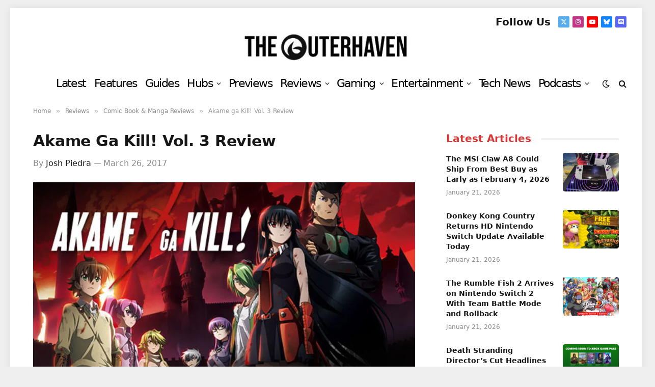

--- FILE ---
content_type: text/html; charset=UTF-8
request_url: https://www.theouterhaven.net/2017/03/akame-ga-kill-vol-3-review/
body_size: 37571
content:

<!DOCTYPE html>
<html dir="ltr" lang="en-US" prefix="og: https://ogp.me/ns#" class="s-light site-s-light">

<head>

	<meta charset="UTF-8" />
	<meta name="viewport" content="width=device-width, initial-scale=1" />
	<title>Akame ga Kill! Vol. 3 Review | The Outerhaven</title>
<link data-rocket-prefetch href="https://www.googletagmanager.com" rel="dns-prefetch">
<link data-rocket-prefetch href="https://code.jquery.com" rel="dns-prefetch">
<link data-rocket-prefetch href="https://cdn.onesignal.com" rel="dns-prefetch">
<link data-rocket-prefetch href="https://challenges.cloudflare.com" rel="dns-prefetch">
<link data-rocket-prefetch href="https://cdn.sentinelpro.com" rel="dns-prefetch">
<style id="wpr-usedcss">img:is([sizes=auto i],[sizes^="auto," i]){contain-intrinsic-size:3000px 1500px}img.emoji{display:inline!important;border:none!important;box-shadow:none!important;height:1em!important;width:1em!important;margin:0 .07em!important;vertical-align:-.1em!important;background:0 0!important;padding:0!important}@media screen and (max-width:767px) and (orientation:Portrait){body .extendedwopts-hide.extendedwopts-mobile{display:none!important}}@media screen and (max-width:991px) and (orientation:landscape){body .extendedwopts-hide.extendedwopts-mobile{display:none!important}}.wp_review_comments_template #comments{padding:3%;margin-top:27px;float:left;clear:both;width:100%;box-sizing:border-box}.wp_review_comments_template #comments .avatar{float:left;margin-right:20px;margin-top:7px;position:relative;left:0;right:0;border:5px solid transparent}.wp_review_comments_template #commentform label{position:relative;left:0;right:0}.wp_review_comments_template #commentform input{padding:11px}.wp_review_comments_template input#author,.wp_review_comments_template input#email,.wp_review_comments_template input#url{max-width:100%;box-sizing:border-box}.wp_review_comments_template input#author,.wp_review_comments_template input#email,.wp_review_comments_template input#url{transition:all .25s ease-in-out}.wp_review_comments_template #comments .error{color:red}.wp_review_comments_template #comments .fn{display:inline-block;line-height:1.375em;font-weight:700;padding:0}.wp_review_comments_template #comments .fn a{font-weight:700;font-size:15px}.wp_review_comments_template #commentform p label{display:inline-block;padding-bottom:5px;padding-top:5px;padding-left:0;padding-right:0}.wp_review_comments_template .required{color:red;padding:0;line-height:1}.wp_review_comments_template #commentform .wp-review-comment-field .review-result i,.wp_review_comments_template #commentform .wp-review-comment-field a i{color:#ffb300}.wp_review_comments_template #commentform{padding:3%}.rtl.wp_review_comments_template #commentform p,.rtl.wp_review_comments_template #comments,.rtl.wp_review_comments_template #comments .avatar{float:right}.fa{display:inline-block;font:14px/1 FontAwesome;font-size:inherit;text-rendering:auto;-webkit-font-smoothing:antialiased;-moz-osx-font-smoothing:grayscale}.fa-spin{-webkit-animation:2s linear infinite fa-spin;animation:2s linear infinite fa-spin}@-webkit-keyframes fa-spin{0%{-webkit-transform:rotate(0);transform:rotate(0)}100%{-webkit-transform:rotate(359deg);transform:rotate(359deg)}}@keyframes fa-spin{0%{-webkit-transform:rotate(0);transform:rotate(0)}100%{-webkit-transform:rotate(359deg);transform:rotate(359deg)}}.fa-spinner:before{content:"\f110"}.mfp-wrap{top:0;left:0;width:100%;height:100%;z-index:1043;position:fixed;outline:0!important;-webkit-backface-visibility:hidden}.mfp-zoom-out-cur,.mfp-zoom-out-cur .mfp-image-holder .mfp-close{cursor:-moz-zoom-out;cursor:-webkit-zoom-out;cursor:zoom-out}.mfp-zoom{cursor:pointer;cursor:-webkit-zoom-in;cursor:-moz-zoom-in;cursor:zoom-in}.mfp-arrow,.mfp-close,.mfp-counter,.mfp-preloader{-webkit-user-select:none;-moz-user-select:none;user-select:none}button.mfp-arrow,button.mfp-close{overflow:visible;cursor:pointer;border:0;-webkit-appearance:none;display:block;outline:0;padding:0;z-index:1046;box-shadow:none;touch-action:manipulation;border-radius:0}.mfp-close{width:28px;height:28px;line-height:30px;position:absolute;right:0;top:0;text-decoration:none;text-align:center;opacity:.65;padding:0 0 18px 10px;font-style:normal;font-size:22px;font-family:Arial,Baskerville,monospace}.mfp-iframe-holder .mfp-close,.mfp-image-holder .mfp-close{right:-6px;text-align:right;padding-right:6px;width:100%}.mfp-arrow:after,.mfp-arrow:before{content:'';display:block;width:0;height:0;position:absolute;left:0;top:0;margin-top:35px;margin-left:35px;border:inset transparent}.mfp-arrow:after{border-top-width:13px;border-bottom-width:13px;top:8px}.mfp-arrow:before{border-top-width:21px;border-bottom-width:21px;opacity:.7}.mfp-arrow-left:after{border-right:17px solid #fff;margin-left:31px}.mfp-arrow-left:before{margin-left:25px;border-right:27px solid #3f3f3f}.mfp-arrow-right:after{border-left:17px solid #fff;margin-left:39px}.mfp-arrow-right:before{border-left:27px solid #3f3f3f}img.mfp-img{width:auto;max-width:100%;height:auto;display:block;line-height:0;box-sizing:border-box;padding:40px 0;margin:0 auto}@media all and (max-width:900px){.mfp-arrow{-webkit-transform:scale(.75);transform:scale(.75)}.mfp-arrow-left{-webkit-transform-origin:0;transform-origin:0}.mfp-arrow-right{-webkit-transform-origin:100%;transform-origin:100%}.mfp-container{padding-left:6px;padding-right:6px}}.review-wrapper{border:1px solid #e7e7e7;margin-bottom:30px;clear:both;-webkit-box-sizing:border-box;box-sizing:border-box}.review-wrapper li:after{content:'';display:block;clear:both}.entry-content .review-wrapper li:last-child a{margin-right:0}.wpr-error{background:#f9ada7;padding:10px;margin:10px 0}.review-result{position:absolute;top:0;left:0;overflow:hidden;white-space:nowrap}.rtl .review-result{left:auto;right:0}.review-wrapper .wp-review-circle-rating{padding:0;width:auto;display:inline}.entry-content .review-wrapper h1,.entry-content .review-wrapper h2,.entry-content .review-wrapper h4{margin:0}.wp-review-comment-field{margin-bottom:10px}.wp-review-feedback{margin-top:10px}.wp-review-comment-rating-star{display:inline-block}#commentform.wp-review-comment-form input,#commentform.wp-review-comment-form select,form.wp-review-comment-form input{width:100%;max-width:100%;height:44px;font-size:16px;padding-left:2.5%;-webkit-box-sizing:border-box;box-sizing:border-box}.rtl #commentform.wp-review-comment-form input,.rtl form.wp-review-comment-form input{padding-left:auto;padding-right:2.5%}#commentform.wp-review-comment-form textarea,form.wp-review-comment-form textarea{width:100%;background:rgba(0,0,0,.035);border:1px solid rgba(0,0,0,.05);color:rgba(0,0,0,.31);max-width:100%;font-size:16px;padding-left:2.5%;-webkit-box-sizing:border-box;box-sizing:border-box}.rtl #commentform.wp-review-comment-form textarea,.rtl form.wp-review-comment-form textarea{padding-left:auto;padding-right:2.5%}#commentform.wp-review-comment-form>div,form.wp-review-comment-form>div{width:100%;margin-bottom:10px;float:left}.rtl #commentform.wp-review-comment-form>div,.rtl form.wp-review-comment-form>div{float:right}.review-wrapper .review-result{-webkit-transition:width 2s;-o-transition:width 2s;transition:width 2s ease}.review-wrapper.delay-animation .review-result{width:0%!important;-webkit-transition:none;-o-transition:none;transition:none}.rtl .wp-review-user-rating-total{unicode-bidi:-webkit-isolate;unicode-bidi:isolate}.stacktable{width:100%}.st-head-row{padding-top:1em}.st-head-row.st-head-row-main{background:#292929;color:#fff}.st-head-row.st-head-row{border-color:#ccc}.st-key{width:49%;text-align:right;padding-right:1%}.st-val{width:49%;padding-left:1%}.stacktable.large-only{display:table}.stacktable.small-only{display:none}@media (max-width:800px){.stacktable.large-only{display:none}.stacktable.small-only{display:table}}.comparison-table{border-collapse:collapse;font-size:14px}.comparison-table td{border:1px solid #ccc;padding:10px 15px;vertical-align:top}.comparison-table tr{background:#f9f9f9}.comparison-table tr:nth-child(2n){background:#fff}.wp-reviews-list{position:relative;border:1px solid #fff;background-color:#fff}.wp-reviews-list *{-webkit-box-sizing:border-box;box-sizing:border-box}.wp-reviews-list ul{list-style-type:none}.wp-reviews-list .item{padding:10px 15px;border-bottom:1px solid #fff;border-top:0;position:relative;list-style-type:none;margin:0}.wp-reviews-list .item:last-child{border:none}.wp-reviews-list img{max-width:100%;height:auto}.wp-reviews-list a{color:#444}.wp-reviews-list .wp-post-image{margin:0!important}.wp-reviews-list .loading{min-height:120px}.wp-reviews-list .loading:before{content:"";display:block;position:absolute;top:0;right:0;bottom:0;left:0;background-color:rgba(255,255,255,.8);z-index:11}.wp-reviews-list .loading:after{content:"";margin:0 auto 3em;font-size:10px;position:absolute;top:45%;left:49%;z-index:12;text-indent:-9999em;border-top:.4em solid rgba(0,0,0,.2);border-right:.4em solid rgba(0,0,0,.2);border-bottom:.4em solid rgba(0,0,0,.2);border-left:.4em solid #000;-webkit-animation:.5s linear infinite load8;animation:.5s linear infinite load8;border-radius:50%;width:2em;height:2em}.wp-reviews-list .reviews-pagination{padding-bottom:15px}.wp-reviews-list .reviews-pagination a{margin:0 15px}.wp-reviews-list .reviews-pagination .next{float:right}.clear{clear:both}@-webkit-keyframes load8{0%{-webkit-transform:rotate(0);transform:rotate(0)}to{-webkit-transform:rotate(360deg);transform:rotate(360deg)}}@keyframes load8{0%{-webkit-transform:rotate(0);transform:rotate(0)}to{-webkit-transform:rotate(360deg);transform:rotate(360deg)}}.wp-reviews-list .item:after,.wp-reviews-list .reviews-pagination:after{content:" ";display:block;height:0;visibility:hidden;clear:both}.hello-bar{padding-top:5px;padding-bottom:5px;background-size:cover;position:relative;z-index:1000;overflow:hidden}body.has-hello-bar{-webkit-transition:padding-top .3s;-o-transition:padding-top .3s;transition:padding-top .3s ease}.wp-review-comment-form-photo{margin-bottom:15px;float:left;width:100%;clear:both;margin-right:0;margin-left:0}.wp-review-comment-form-photo p{margin-bottom:0}.wp-review-comment-form-photo{position:relative}.wp-review-comment-form-photo a{position:absolute;top:0;right:0}.wp-review-comment-form-photo input{margin-top:8px}.wp-review-comment-form-photo input.input-file{padding-left:0}.wp-review-comment-form-photo .hide{display:none}body.rtl .wp-review-comment-form-photo a{right:auto;left:0}body.rtl .wp-reviews-list .reviews-pagination .next{float:left}a,address,article,aside,body,button,canvas,caption,code,div,dl,dt,em,fieldset,figcaption,figure,footer,form,h1,h2,h4,html,i,iframe,img,input,label,legend,li,menu,nav,object,p,section,span,strong,table,tbody,td,textarea,time,tr,ul,var,video{margin:0;padding:0;border:0;vertical-align:baseline;font-size:100%;font-family:inherit}article,aside,figcaption,figure,footer,menu,nav,section{display:block}ul{list-style:none}table{border-collapse:collapse;border-spacing:0}button,input[type=submit]{box-sizing:content-box;-webkit-appearance:none;cursor:pointer}button::-moz-focus-inner,input::-moz-focus-inner{border:0;padding:0}input[type=search]::-webkit-search-cancel-button,input[type=search]::-webkit-search-decoration{-webkit-appearance:none}input[type=search]{-webkit-appearance:none}textarea{overflow:auto}a img{border:0}img{max-width:100%;height:auto}@media screen and (-ms-high-contrast:active),(-ms-high-contrast:none){img{min-height:1px}}::-webkit-input-placeholder{color:inherit}::-moz-placeholder{color:inherit;opacity:1}html{box-sizing:border-box}*,::after,::before{box-sizing:inherit}:root{--body-font:"Public Sans",system-ui,sans-serif;--ui-font:var(--body-font);--text-font:var(--body-font);--title-font:var(--ui-font);--h-font:var(--ui-font);--text-size:14px;--text-lh:1.714;--main-width:1200px;--grid-gutter:36px;--wrap-padding:35px;--boxed-pad:45px;--sidebar-width:33.3333333333%;--sidebar-c-width:var(--sidebar-width);--sidebar-pad:38px;--sidebar-c-pad:var(--sidebar-pad);--c-sidebar-sep:var(--c-separator2);--max-width-md:680px;--title-size-xs:14px;--title-size-s:16px;--title-size-n:18px;--title-size-m:20px;--title-size-l:25px;--title-size-xl:30px;--title-fw-semi:600;--title-fw-bold:700;--grid-p-title:var(--title-size-m);--grid-sm-p-title:var(--title-size-s);--grid-lg-p-title:var(--title-size-l);--list-p-title:calc(var(--title-size-m) * 1.05);--small-p-title:var(--title-size-xs);--feat-grid-title-s:var(--title-size-n);--feat-grid-title-m:var(--title-size-m);--feat-grid-title-l:var(--title-size-l);--excerpt-size:15px;--post-content-size:1.186rem;--post-content-lh:1.7;--post-content-gaps:1.54em;--single-content-size:var(--post-content-size);--p-media-margin:1.867em;--p-spacious-pad:0px;--c-facebook:#1a6dd4;--c-twitter:#55acef;--c-pinterest:#e4223e;--c-linkedin:#02669a;--c-tumblr:#44546b;--c-instagram:#c13584;--c-vk:#45668e;--c-vimeo:#1ab7ea;--c-youtube:#ff0000;--c-dribbble:#ea4c89;--c-flickr:#0063dc;--c-email:#080808;--c-whatsapp:#23c761;--c-soundcloud:#ff8800;--c-rss:#f97d1e;--c-reddit:#ff4500;--c-telegram:#0088cc;--c-tiktok:#fe2c55;--c-discord:#5865f2;--c-twitch:#7b3ed6;--c-snapchat:#fffc00;--c-threads:#000;--c-mastodon:#6364ff;--c-spotify:#1db954;--c-bluesky:#1285fe;--block-wrap-mb:55px;--btn-height:38px;--btn-shadow:0 2px 7px -4px rgba(0, 0, 0, .16)}.s-light,:root{--c-main:#2ab391;--c-main-rgb:42,179,145;--c-contrast-0:#fff;--c-contrast-10:#fbfbfb;--c-contrast-50:#f7f7f7;--c-contrast-75:#efefef;--c-contrast-100:#e8e8e8;--c-contrast-125:#e2e2e2;--c-contrast-150:#ddd;--c-contrast-200:#ccc;--c-contrast-300:#bbb;--c-contrast-400:#999;--c-contrast-450:#8a8a8a;--c-contrast-500:#777;--c-contrast-600:#666;--c-contrast-650:#505050;--c-contrast-700:#444;--c-contrast-800:#333;--c-contrast-850:#191919;--c-contrast-900:#161616;--c-contrast:#000;--c-rgba:0,0,0;--c-separator:var(--c-contrast-100);--c-separator2:var(--c-contrast-125);--c-links:var(--c-contrast-900);--c-headings:var(--c-contrast-900);--c-excerpts:var(--c-contrast-650);--c-nav:var(--c-contrast-900);--c-nav-hov-bg:transparent;--c-nav-drop-sep:rgba(0, 0, 0, .07);--c-nav-blip:var(--c-contrast-300);--c-post-meta:var(--c-contrast-450);--footer-mt:60px;--footer-bg:#f7f7f7;--footer-lower-bg:#f0f0f0}.s-dark:not(i),.site-s-dark,.site-s-dark .s-light{--c-contrast-0:#000;--c-contrast-10:#070707;--c-contrast-50:#111;--c-contrast-75:#151515;--c-contrast-100:#222;--c-contrast-125:#2b2b2b;--c-contrast-150:#333;--c-contrast-200:#444;--c-contrast-300:#555;--c-contrast-400:#777;--c-contrast-450:#999;--c-contrast-500:#bbb;--c-contrast-600:#c0c0c0;--c-contrast-650:#ccc;--c-contrast-700:#d1d1d1;--c-contrast-800:#ddd;--c-contrast-850:#ececec;--c-contrast-900:#f0f0f0;--c-contrast:#fff;--c-rgba:255,255,255;--c-a-hover:rgba(var(--c-rgba), .7);--c-headings:var(--c-contrast-850);--c-excerpts:var(--c-contrast-650);--c-separator:rgba(var(--c-rgba), .13);--c-separator2:rgba(var(--c-rgba), .13);--c-links:var(--c-contrast-900);--c-headings:var(--c-contrast-850);--c-nav:var(--c-contrast-900);--c-nav-drop-bg:var(--c-contrast-10);--c-nav-drop-sep:rgba(255, 255, 255, .1);--c-post-meta:rgba(var(--c-rgba), .65);--c-email:var(--c-contrast-300);--c-input-bg:rgba(var(--c-rgba), .1);--footer-bg:#0f0f11;--footer-lower-bg:#040404}.site-s-dark{--footer-bg:#070708}.site-s-dark body{background:#151516}html{font-size:14px}body{font-family:var(--body-font);line-height:1.5;color:var(--body-color,var(--c-contrast-700));background:var(--c-contrast-0);-webkit-text-size-adjust:100%;-webkit-tap-highlight-color:transparent;overflow-x:hidden}@media (max-width:1200px){.main-wrap{overflow-x:clip}}::selection{background:var(--c-main);color:#fff}img::selection{background:0 0}:root{--admin-bar-h:32px}@media (max-width:782px){:root{--admin-bar-h:46px}}*,:after,:before{-webkit-font-smoothing:antialiased}p{margin-bottom:21px;word-break:break-all;word-break:break-word;overflow-wrap:break-word}h1{font-size:1.846em}h2{font-size:1.5em}h4{font-size:1.21em}h1,h2,h4{font-weight:var(--title-fw-bold);font-family:var(--h-font);color:var(--c-headings)}a{color:var(--c-a,var(--c-links));text-decoration:none;transition:all .25s ease-in-out}a:hover{text-decoration:none;color:var(--c-a-hover,var(--c-main))}code{background:rgba(var(--c-rgba),.03)}code{padding:4px 10px}table{max-width:100%;background-color:transparent}td{background:0 0;padding:5px 9px;border:1px solid var(--c-separator2);text-align:initial}table caption{padding:0 0 7px;width:auto;font-weight:600}ul{list-style-type:var(--ul-style,none);margin:var(--ul-margin,0);margin-left:var(--ul-ml,0)}li{padding:var(--li-padding,0);padding-left:var(--li-pl,0);margin:var(--li-margin,0);margin-bottom:var(--li-mb,0)}input,select,textarea{border:1px solid var(--c-contrast-150);padding:7px 12px;outline:0;height:auto;font-size:14px;color:var(--c-contrast-500);max-width:100%;border-radius:2px;box-shadow:0 2px 7px -4px rgba(0,0,0,.1);background:var(--c-input-bg,var(--c-contrast-0))}input{width:var(--input-width,initial);height:var(--input-height,38px)}input[type=checkbox],input[type=radio]{width:initial;height:initial}textarea{width:100%;padding:14px 12px;line-height:1.5}input:focus,select:focus,textarea:focus{border-color:var(--c-contrast-400);color:var(--c-contrast-650)}button,input[type=reset] input[type=button],input[type=submit]{-webkit-appearance:none;padding:var(--btn-pad,0 17px);font-family:var(--ui-font);font-size:var(--btn-f-size, 12px);font-weight:var(--btn-f-weight,600);line-height:var(--btn-l-height, var(--btn-height));height:var(--btn-height);letter-spacing:.03em;text-transform:uppercase;text-align:center;box-shadow:var(--btn-shadow);transition:.25s ease-in-out;background:var(--c-main);color:#fff;border:0;border-radius:2px}button:hover,input[type=reset] input[type=button]:hover,input[type=submit]:hover{background:#161616;border-color:#161616;color:#fff}.s-dark button:hover,.s-dark input[type=reset] input[type=button]:hover,.s-dark input[type=submit]:hover{border-color:#555}button:focus{outline:0}button:active,input[type=button]:active,input[type=submit]:active{opacity:.9}.search-form{display:flex}.search-form label{flex-grow:1;max-width:400px}.search-form .search-field{width:100%}.search-form input[type=submit]{border-top-left-radius:0;border-bottom-left-radius:0;margin-left:-2px}.cf:after,.cf:before{content:"";display:table;flex-basis:0;order:1}.cf:after{clear:both}.ir{background-color:transparent;border:0;overflow:hidden}.ir:before{content:"";display:block;width:0;height:100%}.visuallyhidden{border:0;clip:rect(0 0 0 0);height:1px;margin:-1px;overflow:hidden;padding:0;position:absolute;width:1px}.post-title{color:var(--c-headings);font-family:var(--title-font);line-height:1.36}.post-title a{--c-links:initial;--c-a:initial;--c-a-hover:var(--c-main);display:block}.lazyload,.lazyloading{will-change:opacity!important;background-color:var(--c-contrast-150)}.lazyload:not(._),.lazyloading:not(._){opacity:.1}.no-display{will-change:opacity;opacity:0}.appear,.lazyloaded{will-change:initial;opacity:1}.appear,.lazyload,.lazyloading,.post-content img,.wp-post-image{transition:opacity .3s ease-in-out}@media (min-width:941px){.post-content:hover img,.wp-post-image{will-change:opacity}}:where(.ts-img-hov-fade) .wp-post-image:hover{opacity:.85}:where(.ts-img-hov-saturate) .wp-post-image{transition-property:filter}:where(.ts-img-hov-saturate) .wp-post-image:hover{filter:brightness(1.08)}.bg-cover{display:block;width:100%;height:100%;background-repeat:no-repeat;background-position:center center;background-size:cover}@keyframes fade-in{0%{opacity:0}100%{opacity:1}}@keyframes fade-in-up-lg{from{opacity:0;transform:translate3d(0,8px,0)}to{opacity:1;transform:none}}@keyframes fade-in-down-lg{from{opacity:0;transform:translate3d(0,-8px,0)}to{opacity:1;transform:none}}.fade-in:not(._){visibility:visible;opacity:1}.fade-in-up-lg{will-change:transform;animation:.65s ease-out fade-in-up-lg;animation-fill-mode:both}.fade-in-down-lg{will-change:transform;animation:.65s ease-out fade-in-down-lg;animation-fill-mode:both}.media-ratio{position:relative;display:block;height:0}.media-ratio .wp-post-image,.media-ratio>img{position:absolute;top:0;left:0;width:100%;height:100%;object-fit:cover;border-radius:var(--media-radius,0)}.main-wrap,.ts-contain,.wrap{max-width:100%;box-sizing:border-box}.ts-contain,.wrap{width:100%;margin:0 auto}@media (min-width:1201px){.wrap{width:var(--main-width)}.main,.ts-contain{width:calc(var(--main-width) + var(--wrap-padding) * 2)}}.main{margin:42px auto}.main,.ts-contain{padding:0 35px;padding:0 var(--wrap-padding)}@media (max-width:940px){.wrap{max-width:var(--max-width-md)}.main,.ts-contain{max-width:calc(var(--max-width-md) + 70px)}.main,.ts-contain{--wrap-padding:25px}.md\:grid-1{--col:100%;grid-template-columns:repeat(1,minmax(0,1fr))}}@media (max-width:540px){ul{margin-left:var(--ul-ml-xs,0)}.main,.ts-contain{--wrap-padding:20px}.xs\:grid-1{--col:100%;grid-template-columns:repeat(1,minmax(0,1fr))}}.main .ts-contain,.ts-contain .ts-contain{padding:0}@media (min-width:941px){.main-content:not(.main){width:calc(100% - var(--sidebar-c-width))}}.ts-row{--grid-gutter-h:calc(var(--grid-gutter) / 2);display:flex;flex-wrap:wrap;margin-right:calc(-1 * var(--grid-gutter-h));margin-left:calc(-1 * var(--grid-gutter-h))}.grid{display:grid;grid-column-gap:var(--grid-gutter);grid-row-gap:var(--grid-row-gap,0)}@media (max-width:767px){:root{--block-wrap-mb:45px}body,html{overflow-x:hidden}.grid{--grid-gutter:26px}}.cols-gap-lg{--grid-gutter:50px}.grid-1{--col:100%;grid-template-columns:repeat(1,minmax(0,1fr))}.col-4{width:33.3333333333%}.col-8{width:66.6666666667%}[class*=" col-"],[class^=col-]{flex:0 0 auto;padding-left:var(--grid-gutter-h);padding-right:var(--grid-gutter-h)}@media (max-width:940px){[class*=" col-"],[class^=col-]{width:100%}}.breadcrumbs{margin:0 auto;margin-bottom:30px;font-family:var(--ui-font);--c-a:var(--c-contrast-450);--c-a-hover:var(--c-links);font-size:12px;color:var(--c-contrast-400);line-height:1}.breadcrumbs .delim{font-family:Arial,system-ui,sans-serif;padding:0 10px;font-size:1.141em;line-height:.7;opacity:.8}.breadcrumbs .label{color:var(--c-main);margin-right:21px;text-transform:uppercase}.breadcrumbs .inner{text-overflow:ellipsis;overflow:hidden;white-space:nowrap;line-height:1.2}.breadcrumbs-a{margin-top:20px;margin-bottom:20px}.breadcrumbs-a+.main{margin-top:35px}.main-featured .slides{position:relative;min-height:170px}.common-slider .slick-arrow{--trans-x:0;display:none;position:absolute;z-index:100;top:var(--arrow-top,50%);left:0;background:0 0;border:1px solid #fff;color:#fff;font-size:18px;height:32px;width:30px;line-height:30px;text-align:center;transition-property:color,background;transform:translate(var(--trans-x),-50%) translateY(var(--trans-ey,0))}.common-slider .slick-arrow i{line-height:inherit}.common-slider .slick-arrow:hover{background:var(--c-contrast-0);color:var(--c-contrast-900)}.common-slider .prev-arrow{left:25px}.common-slider .next-arrow{left:auto;right:25px}.common-slider .item{opacity:0;transition:opacity .2s ease-in}.common-slider .slides{max-height:700px}.common-slider .loaded.slides{max-height:none}.common-slider .loaded .item{opacity:1}.common-slider .nav-dots{margin-top:50px;display:flex;justify-content:center;align-items:center}.common-slider .nav-dots button{display:block;border:0;padding:7px 4px;font-size:0;background:0 0;width:initial;height:initial;line-height:1;box-shadow:none}.common-slider .nav-dots button:before{content:"";display:block;width:9px;height:9px;border-radius:50%;border:1px solid rgba(var(--c-rgba),.3);outline:0;transition:.4s ease-out}html :where([style*=border-width]){border-style:solid}.wp-block-gallery{margin:var(--p-media-margin) auto}.alignleft,a img.alignleft{float:left;margin:4px 30px 20px 0}@media (max-width:1200px){.alignleft{max-width:50%}.feat-grid{overflow:hidden}}@media (max-width:540px){.alignleft{width:100%;max-width:100%;float:none;padding:0;margin:30px auto!important;text-align:center}a img.alignleft,figure.alignleft img{float:none;width:100%!important;max-width:initial}}figure img,p img{vertical-align:middle}figcaption{font-style:italic;font-size:calc(.3em + 8.4px);text-align:center;color:var(--c-contrast-450)}.post-content{--ul-style:disc;--ul-margin:calc(var(--post-content-gaps) + .26em) auto;--ul-ml:35px;--ul-ml-xs:22px;--li-pl:3px;--li-mb:0.44em}.post-content p,.post-content>div,.post-content>dl,.post-content>iframe{margin-bottom:var(--post-content-gaps)}.post-content strong{font-weight:var(--title-fw-bold)}.post-content li>ul{margin-top:.5em;margin-bottom:.5em}.post-content{--c-a:var(--c-main);--c-a-hover:var(--c-links)}.post-content>:not(._):last-child{margin-bottom:0}.post-content>:not(._):first-child{margin-top:0}.post-content h1,.post-content h2,.post-content h4{margin-top:1.35em;margin-bottom:.75em;font-weight:var(--title-fw-bold);color:var(--c-headings);font-family:var(--text-h-font,inherit);line-height:1.5}.post-content a:hover img{opacity:1}.post-content table{margin:calc(var(--post-content-gaps) + .66em) auto}.post-content iframe{max-width:100%}.post-content figcaption a{text-decoration:underline}.post-content{font-family:var(--text-font);font-size:var(--text-size);line-height:var(--text-lh);text-rendering:optimizeLegibility;font-size:var(--post-content-size);line-height:var(--post-content-lh);color:var(--c-contrast-800);--wp--preset--font-size--small:14px;--wp--preset--font-size--large:22px}@media (max-width:767px){.cols-gap-lg{--grid-gutter:26px}.sm\:grid-1{--col:100%;grid-template-columns:repeat(1,minmax(0,1fr))}.post-content{font-size:max(14px, calc(var(--post-content-size) * .96))}}.post-content .search-field{vertical-align:top}.post-content figure>a:not(.pinit-btn){display:block}.post-content>p .fluid-width-video-wrapper{margin:var(--p-media-margin) auto}.post-content table{font-size:calc(.6923076923em + 4px)}.post-content figure>ul{margin:0;list-style:none}.entry-content{--post-content-size:var(--single-content-size)}.spc-social{display:flex;align-items:center}.spc-social .icon{font-size:var(--spc-social-fs, 14px);line-height:1.6;width:1.2em;text-align:center}.spc-social .service{display:flex;height:100%;align-items:center;justify-content:center;padding:0 3px;margin-right:var(--spc-social-space,2px);color:var(--c-spc-social,inherit);background:var(--c-spcs-bg,transparent)}.spc-social .service:hover{opacity:var(--spcs-hov-opacity, .8);color:var(--c-spc-social-hov,var(--c-main))}.spc-social .service:last-child{margin-right:0}.spc-social-b{--spc-social-fs:19px;--spc-social-size:38px;--spc-social-space:9px}.spc-social-b .icon{line-height:1;width:auto}.spc-social-b .service{padding:0;width:var(--spc-social-size);height:var(--spc-social-size);border:1px solid rgba(0,0,0,.09);border-radius:50%}.s-dark .spc-social-b .service{background:rgba(var(--c-rgba),.12);background:var(--c-spcs-bg,rgba(var(--c-rgba),.12))}.spc-social-c{--spc-social-fs:12px;--spc-social-size:22px;--spc-social-space:6px;--c-spc-social:var(--c-contrast-0)}.spc-social-c .service{padding:0;border-radius:2px;height:var(--spc-social-size);width:var(--spc-social-size)}.spc-social-c .service:hover{color:#fff}.spc-social-bg{--c-spc-social:#fff;--spcs-hov-opacity:.8}.spc-social-bg .service{--c-spcs-bg:var(--c-spcs-icon)}.spc-social-bg .service:hover{color:var(--c-spc-social)}.spc-social-colors .service{--c-spcs-icon:#000}:where(.s-dark) .spc-social-colors .service{--c-spcs-icon:#7b7b7b}.spc-social-colors .s-twitter{--c-spcs-icon:var(--c-twitter)}.spc-social-colors .s-instagram{--c-spcs-icon:var(--c-instagram)}.spc-social-colors .s-rss{--c-spcs-icon:var(--c-rss)}.spc-social-colors .s-youtube{--c-spcs-icon:var(--c-youtube)}.spc-social-colors .s-discord{--c-spcs-icon:var(--c-discord)}.spc-social-colors .s-bluesky{--c-spcs-icon:var(--c-bluesky)}:where(.s-light) .spc-social-colors .s-link{--c-spcs-icon:#222433}.spc-social-block{flex-wrap:wrap;margin-bottom:calc(-1 * var(--spc-social-space,2px))}.spc-social-block .service{margin-bottom:var(--spc-social-space,2px)}.post-meta{--p-meta-sep:"—";display:flex;flex-direction:column;margin-bottom:var(--p-meta-mb,initial);font-family:var(--ui-font);font-size:12px;color:var(--c-post-meta);line-height:1.5}.post-meta-items a{color:inherit}.post-meta .meta-item:before{content:"—";content:var(--p-meta-sep);padding:0 var(--p-meta-sep-pad,4px);display:inline-block;transform:scale(.916)}.post-meta .has-icon{white-space:nowrap}.post-meta .has-icon:before{display:none}.post-meta .has-icon i{font-size:var(--p-meta-icons-s, 1.083em);color:var(--c-p-meta-icons);margin-right:4px}.post-meta .meta-item:first-child:before{display:none}.post-meta .post-title{margin:var(--p-title-space,9px) 0}.post-meta .post-author>a{color:var(--c-contrast-850);font-weight:500}.post-meta .post-author img{display:inline-flex;vertical-align:middle;border-radius:50%;align-self:center;box-shadow:0 0 1px rgba(0,0,0,.2)}.post-meta .post-author img+img{margin-left:-3px}.post-meta .post-author img:last-of-type{margin-right:var(--p-meta-author-img-mr,7px)}.post-meta>:last-child{margin-bottom:0}.post-meta>:first-child{margin-top:0}.post-meta>.is-title:last-child{margin-bottom:0!important}.post-meta>.is-title:first-child{margin-top:0!important}.load-button{--btn-f-size:13px;padding:12px 16px;width:30%;min-width:270px;max-width:100%;height:auto;line-height:1;font-weight:700}.load-button .icon{margin-left:7px}.load-button.loading{cursor:default}.author-box{border-top:1px solid var(--c-separator);padding-top:35px;margin-bottom:45px}.author-info{font-size:14px;overflow:hidden}.author-info .avatar{float:left;margin-right:25px;border-radius:50%}@media (max-width:767px){.author-info .avatar{width:70px;margin-right:17px}}.author-info [rel=author]{color:var(--c-links);font-weight:600;font-size:17px;font-family:var(--ui-font);line-height:1.2}.author-info .social-icons{margin-left:auto}@media (max-width:540px){.author-info .social-icons{display:block;float:none;width:100%;text-align:left;margin-top:13px}}.author-info .social-icons li{margin-right:10px}.author-info .social-icons li a{background:0 0;color:var(--c-contrast-700);font-size:14px}.author-info .social-icons li a:hover{color:var(--c-contrast)}.author-info .description{display:flex;flex-wrap:wrap;line-height:1.714}.author-info .bio{width:100%;margin-top:14px;margin-bottom:0}.gallery-slider{visibility:hidden;margin-bottom:7px}.gallery-slider img{will-change:opacity;transition:opacity .3s ease-in}.gallery-slider img:hover{opacity:.84}.gallery-slider .caption{position:absolute;padding:7px 10px;background:rgba(17,17,17,.7);bottom:0;left:0;right:0;color:#fff;font-size:12px;font-style:italic}.gallery{--g-cols:1;display:grid;grid-template-columns:repeat(var(--g-cols),1fr);grid-gap:10px}.wp-block-gallery{--gallery-block--gutter-size:10px;--wp--style--gallery-gap-default:10px}.wp-block-gallery li{padding:0}.wp-block-gallery li:before{display:none!important}.wp-block-gallery figure figcaption{position:absolute;overflow:hidden;box-sizing:border-box;opacity:0;visibility:hidden;padding:7px 10px;background:rgba(17,17,17,.7);bottom:0;left:0;right:0;margin:0;color:#fff;font-size:12px;transition:all .3s ease-in}.wp-block-gallery figure:hover figcaption{visibility:visible;opacity:1}.l-post .media{position:relative;align-self:flex-start;border-radius:var(--media-radius,0);overflow:hidden}.l-post .content{position:relative}.l-post img{max-width:initial}.l-post .image-link{display:block;position:relative;max-width:100%}.l-post .post-title{font-size:var(--title-size-m);font-weight:var(--title-fw-bold)}@media (max-width:540px){.l-post .post-title a{display:initial}.l-post .post-meta-items a{pointer-events:none}.touch .l-post .post-meta-items a{pointer-events:auto}}.l-post .review{font-family:var(--ui-font)}.l-post .review-number{position:absolute;right:0;bottom:0;background:#080808;height:32px;line-height:32px;min-width:30px;text-align:center;font-size:11px;font-weight:700;color:#efefef}.l-post .review-number span{display:block;position:relative;z-index:1}.l-post .review-number .progress{z-index:0;position:absolute;top:0;left:0;background:var(--c-main);height:100%;width:0}.small-post{display:flex;width:100%;--post-format-scale:.82}.small-post .post-title{font-size:var(--small-p-title);font-weight:var(--title-fw-semi);line-height:1.43}.small-post .media{display:block;width:110px;max-width:40%;margin-right:18px;flex-shrink:0}.small-post .media img{display:block}.small-post .content{margin-top:2px;flex-grow:1}.small-post .review-number{height:26px;line-height:26px;min-width:26px}.small-post.m-pos-right .media{order:2;margin-right:0;margin-left:18px}.loop+.main-pagination{margin-top:50px}.loop-small{--grid-row-gap:25px}.loop-small .l-post{position:relative}.feat-grid{--main-ratio:1.8;--grid-gap:2px}.feat-grid .item{flex:1;position:relative;min-height:135px}.feat-grid .media .wp-post-image{width:100.5%}.feat-grid.slider{max-width:100vw}.mobile-menu{--c-sep:rgba(var(--c-rgba), .08);font-size:16px;font-family:var(--ui-font);font-weight:700;letter-spacing:0;color:var(--c-links);-webkit-font-smoothing:antialiased}.mobile-menu.s-dark,.s-dark .mobile-menu{--c-sep:rgba(var(--c-rgba), 0.11)}.mobile-menu li{position:relative;display:flex;width:100%;flex-wrap:wrap;border-bottom:1px solid var(--c-sep)}.mobile-menu li a{max-width:calc(100% - 65px);float:none;display:block;padding:12px 0;padding-right:50px;line-height:1.5;color:inherit}.mobile-menu li li{padding-left:12px;border:0}.mobile-menu li ul li:last-child ul{border-bottom-color:transparent}.mobile-menu ul{width:100%;max-height:0;opacity:0;background:0 0;overflow:hidden;border:0;transition:opacity .6s ease,max-height .8s ease}.mobile-menu ul>li>ul li{padding-left:15px}.mobile-menu ul li a{padding:8px 0;font-size:.93em;font-size:max(13px, .93em);font-weight:500}.mobile-menu .mega-menu{display:none}.mobile-menu .item-active>ul{opacity:1;max-height:3000px;transition:opacity .4s ease-in,max-height 1s ease-in}.mobile-menu>.item-active{padding-bottom:10px}.mobile-menu .chevron{display:flex;align-items:center;margin-left:auto;padding:0 25px;margin-right:-15px;border:0;color:var(--c-contrast-400);text-align:center;font-size:12px;-webkit-text-stroke:1.2px var(--c-contrast-0);line-height:1.8;cursor:pointer}.mobile-menu .item-active>.chevron{transform:rotate(180deg)}.mobile-menu li:hover>a{opacity:.8}.off-canvas{position:fixed;top:0;left:0;display:flex;flex-direction:column;height:100%;width:80vw;min-width:320px;max-width:370px;box-sizing:border-box;background:var(--c-contrast-0);z-index:10000;transform:translate3d(-100%,0,0);transition:.4s ease-in-out;transition-property:transform,visibility;visibility:hidden;content-visibility:auto}@media (max-width:350px){.main,.ts-contain{--wrap-padding:15px}.feat-grid .item:not(.item-large) .meta-below{display:none}.feat-grid .item:not(.item-large) :nth-last-child(2){margin-bottom:0}.off-canvas{min-width:300px}}.off-canvas-head{padding:0 25px;padding-top:38px;margin-bottom:20px}.off-canvas-content{display:flex;flex-direction:column;padding:25px;overflow-y:auto;overflow-x:hidden;flex:1 1 auto}@media (min-width:941px){.off-canvas-content{--c-sb:var(--c-contrast-200);--c-sb-track:transparent;--sb-size:4px;--sb-width:thin;scrollbar-width:var(--sb-width);scrollbar-color:var(--c-sb) var(--c-sb-track)}.off-canvas-content::-webkit-scrollbar-track{background-color:var(--c-sb-track)}.off-canvas-content::-webkit-scrollbar-thumb{background-color:var(--c-sb);border-radius:3px}.has-scrollbar .off-canvas-content::-webkit-scrollbar{width:var(--sb-size)}}.off-canvas .mobile-menu{margin-bottom:45px}.off-canvas .logo-image{display:inline-block;max-width:calc(100% - 34px)}.off-canvas .ts-logo{display:flex;justify-content:center;align-items:center}.off-canvas .close{position:absolute;top:0;right:0;padding:0 9px;background:#161616;color:#fff;line-height:26px;font-size:14px}.off-canvas .mobile-menu{margin-top:-10px;transition:opacity .5s ease-in;opacity:.2}.off-canvas .spc-social{--c-spc-social:var(--c-contrast);--spc-social-fs:17px;padding-top:10px;margin-top:auto;justify-content:center}.off-canvas.s-dark .close,.s-dark .off-canvas .close{background:var(--c-contrast-200)}.admin-bar .off-canvas{top:var(--admin-bar-h);height:calc(100% - var(--admin-bar-h))}.off-canvas-backdrop{content:"";position:fixed;opacity:0;z-index:9999;pointer-events:none;height:0;width:0;top:0;left:0;background:rgba(0,0,0,.3);transition:opacity .3s ease-in-out}.off-canvas-active{overflow:hidden}.off-canvas-active .off-canvas{transform:translate3d(0,0,0);visibility:visible;box-shadow:2px 0 15px 0 rgba(0,0,0,.1)}.off-canvas-active .mobile-menu{opacity:1}.off-canvas-active .off-canvas-backdrop{opacity:1;width:100%;height:100%;pointer-events:auto}.s-dark .search-modal,.search-modal.s-dark{--bg-opacity:.95}.search-modal.mfp-bg{background:var(--c-contrast-0);opacity:0;transition:.35s ease-in-out;will-change:opacity;position:fixed;z-index:10001;pointer-events:none}.search-modal.mfp-bg.mfp-ready{opacity:var(--bg-opacity, .98)}.search-modal.mfp-bg.mfp-removing{opacity:0}.search-modal .search-modal-wrap{display:block}.search-modal.mfp-ready.mfp-wrap{opacity:1;transform:none}.search-modal.mfp-removing.mfp-wrap,.search-modal.mfp-wrap{opacity:0;will-change:opacity;transition:.4s ease-in-out;transform:scale(.95)}.search-modal.mfp-removing.mfp-wrap{transition-duration:.2s}.search-modal .mfp-close{position:absolute;z-index:1046;top:20px;right:20px;padding:0;background:0 0;color:var(--c-contrast);font-size:60px;font-family:Arial,Baskerville,monospace;line-height:44px;opacity:.65;-webkit-text-stroke:2px var(--c-contrast-0)}.search-modal .mfp-close:active{top:20px}.admin-bar .search-modal .mfp-close{top:50px}.search-modal .search-form{flex-wrap:wrap;position:relative}.search-modal .search-field{padding:0;padding-bottom:12px;margin-bottom:22px;border:0;border-bottom:1px solid var(--c-separator2);height:auto;font-size:60px;font-weight:700;line-height:1;color:var(--c-contrast-850);background:0 0}@media (max-width:767px){.gallery{grid-template-columns:repeat(var(--g-cols-sm,3),1fr)}.search-modal .search-field{font-size:42px}}.search-modal .message{font-size:18px;color:var(--c-contrast-400)}.search-modal-box{padding:0 50px;margin:0 auto;max-width:790px}@media (max-width:767px){.search-modal-box{max-width:100%}}.search-modal .live-search-results{top:84px;left:0;right:auto;width:100%;margin-bottom:15px;border:1px solid var(--c-separator);border-top:0;box-shadow:none}.search-modal-wrap{display:none}.block-head{--line-weight:1px;--c-border:var(--c-separator2);--space-below:26px;--c-block:var(--c-main);display:flex;flex-wrap:nowrap;font-family:var(--ui-font);align-items:center;justify-content:space-between;margin-bottom:var(--space-below)}.block-head .heading{font-size:17px;font-weight:700;line-height:1.2;text-transform:uppercase;color:var(--c-block);flex-shrink:0;max-width:100%}.block-head .heading .color{color:var(--c-contrast-900)}.block-head .heading a{color:inherit}.block-head .heading .arrow{margin-left:5px;transform:scale(1.4) translatey(-5%)}.block-head .filters{display:flex;margin-left:25px;font-size:13px;overflow-x:auto;flex-wrap:nowrap;font-size:13px;scrollbar-width:none}.block-head .filters::-webkit-scrollbar{display:none}.block-head .filters li{display:inline-block;margin-left:15px;flex-shrink:0}.block-head .filters a{color:var(--c-contrast-400)}.block-head .filters .active{color:var(--c-block)}.block-head-ac{--c-block:var(--c-contrast-900)}.block-head-ac .heading .color{color:var(--c-heading-multi,var(--c-main))}.block-head-e{--c-line:var(--c-separator2);--line-weight:1px;--inner-pad:20px}.block-head-e:after,.block-head-e:before{content:"";margin-top:1px;height:var(--line-weight);background-color:var(--c-line);flex:1 1 auto;margin-left:var(--inner-pad)}.block-head-e:before{margin-left:0;margin-right:var(--inner-pad)}.block-head-e.is-left:before{display:none}.block-head-e .filters{order:5;margin-left:5px}.block-head-e2{--line-weight:2px;--c-block:var(--c-contrast-900)}.block-head-e2 .heading{font-size:20px;text-transform:none}.social-icons li{float:left;margin-right:5px;height:20px}.social-icons li:last-child{margin-right:0}.social-icons .icon{display:inline-block;width:20px;height:20px;line-height:20px;text-align:center;font-size:12px;color:#fff;transition:all .4s ease}.social-icons .icon:hover{text-decoration:none;border-radius:50%}.ts-snackbar{display:flex;position:fixed;width:500px;padding:10px 18px;max-width:95%;bottom:10px;left:50%;transform:translate(-50%,100%);color:#fff;background-color:rgba(0,0,0,.95);border-radius:4px;opacity:0;pointer-events:none;transition:.4s ease-in-out;align-items:center}.ts-snackbar-active{opacity:1;transform:translate(-50%,0);pointer-events:initial}.ts-snackbar .tsi-close{padding:10px;margin-right:-5px;cursor:pointer;margin-left:auto;font-size:13px}.ar-bunyad-thumb{padding-bottom:69.0909090909%}.navigation{--nav-height:var(--head-h, 43px);font-family:var(--ui-font);color:var(--c-nav);height:100%;align-self:center}.s-dark .navigation{--c-nav-blip:initial}.navigation ul{display:flex;list-style:none;line-height:1.6}.navigation .menu,.navigation .menu li{height:100%}.navigation .menu>li>a,.navigation .sub-menu>li>a{display:flex;align-items:center}.navigation .menu>li>a{color:inherit}@media (max-width:940px){.feat-grid .wrap .prev-arrow{left:50px}.feat-grid .wrap .next-arrow{right:50px}.navigation .menu{display:none}}.navigation .menu>li>a{height:100%;text-decoration:none;text-transform:var(--nav-text-case);padding:0 var(--nav-items-space,17px);font-size:var(--nav-text, 15px);font-weight:var(--nav-text-weight,600);letter-spacing:var(--nav-ls, inherit)}.navigation .menu li>a:after{display:inline-block;content:"\f107";font-family:ts-icons;font-style:normal;font-weight:400;font-size:14px;line-height:1;color:var(--c-nav-blip,inherit);margin-left:8px}@media (min-width:941px) and (max-width:1200px){.navigation .menu>li>a{padding:0 5px;padding:0 max(5px,calc(var(--nav-items-space) * .6));font-size:calc(10px + (var(--nav-text) - 10px) * .7)}.navigation .menu li>a:after{margin-left:5px;font-size:12px}}.navigation .menu .only-icon>a:after,.navigation .menu li>a:only-child:after{display:none}.navigation .menu>li:first-child>a{border-left:0;box-shadow:none}.navigation .menu>.current-menu-item,.navigation .menu>li:hover{background:var(--c-nav-hov-bg)}.navigation .menu>.current-menu-item>a,.navigation .menu>li:hover>a{color:var(--c-nav-hov)}.navigation .menu>.current-menu-item>a:after,.navigation .menu>li:hover>a:after{color:inherit}.navigation .menu-item>a .fa,.navigation .sub-menu a>.fa{margin-right:7px}.navigation .menu .fa.only-icon,.navigation .only-icon .fa{margin-right:0}.navigation .menu .sub-menu,.navigation .menu ul{position:absolute;overflow:visible;visibility:hidden;display:block;opacity:0;padding:5px 0;background:var(--c-nav-drop-bg,var(--c-contrast-0));border:1px solid var(--c-nav-drop-sep);box-shadow:rgba(0,0,0,.08) 0 2px 3px -1px,rgba(0,0,0,.06) 0 4px 11px -2px;transition:all .2s ease-in;z-index:110;pointer-events:none}.navigation .menu>li:not(.item-mega-menu){position:relative}.navigation .menu>li>ul{top:100%}.navigation .menu ul ul{left:100%;top:0;margin-top:-5px}.navigation .menu li:first-child>ul{margin-top:-6px}.navigation li:hover>.sub-menu,.navigation li:hover>ul{visibility:visible;opacity:1;pointer-events:auto}.navigation .sub-menu li>a:after{content:"\f105";font-size:13px;margin-left:25px;text-shadow:none;display:inline-flex;align-self:center}.navigation .menu li li>a:after{display:block;float:right;line-height:inherit}.navigation .menu>li li a{float:none;display:block;padding:9px 22px;border-top:1px solid var(--c-nav-drop-sep);font-size:var(--nav-drop-text, 14px);letter-spacing:var(--nav-drop-ls, inherit);font-weight:var(--nav-drop-fw,400);color:var(--c-nav-drop,inherit);text-transform:none;text-decoration:none;pointer-events:none}.navigation .menu>li:hover li a{pointer-events:auto}.navigation .menu li{transition:.3s ease-in;transition-property:opacity,background}.navigation .menu ul li{float:none;min-width:235px;max-width:350px;border-top:0;padding:0;position:relative}.navigation .menu ul>li:first-child>a{border-top:0;box-shadow:none}.navigation .menu li .current-menu-item,.navigation .menu li li:hover{background:var(--c-nav-drop-hov-bg)}.navigation .menu li .current-menu-item>a,.navigation .menu li li:hover>a{color:var(--c-nav-drop-hov)}.nav-hov-b{--c-nav-drop-hov-bg:rgba(0, 0, 0, .03)}.nav-hov-b .menu>li>a{position:relative}.nav-hov-b .menu>li>a:before{content:"";position:absolute;bottom:0;left:0;width:100%;z-index:9997;border-bottom:2px solid transparent}.nav-hov-b .menu>.current-menu-item>a:before,.nav-hov-b .menu>li:hover>a:before{border-color:var(--c-term,var(--c-main))}.s-dark .nav-hov-b{--c-nav-hov-bg:rgba(255, 255, 255, .08);--c-nav-drop-hov-bg:rgba(255, 255, 255, .05)}.s-dark .nav-hov-b .menu>li>ul{top:calc(100% - 1px)}.nav-hov-b .mega-menu-a .sub-cats li:hover a{opacity:.7}.navigation .mega-menu .sub-menu li,.navigation .menu .mega-menu>li{min-width:0}.mega-menu{top:100%}.mega-menu .sub-cats{padding:25px 30px;padding-bottom:35px;width:19.5%;border-right:1px solid var(--c-separator2)}.mega-menu .sub-cats li{min-width:initial;max-width:initial}.mega-menu .sub-cats li:first-child{margin-top:0}.mega-menu .sub-cats li:first-child a{border-top:0}.mega-menu .sub-cats li:hover{background:0 0}.mega-menu .sub-cats:not(._) a{padding-left:0;font-size:max(14px, var(--nav-drop-text, 0))}.mega-menu .sub-cats li:last-child a{border-bottom:1px solid var(--c-nav-drop-sep)}.smart-head-row-full .items-center .mega-menu{left:50%;transform:translateX(-50%);margin-left:0}.smart-head-row-full .items-right .mega-menu{right:0;left:auto}.navigation .mega-menu{width:var(--main-width);left:0;max-width:100%}@media (min-width:1201px){.navigation .mega-menu{max-width:calc(100vw - var(--wrap-padding) * 2)}}@media (min-width:941px) and (max-width:1200px){.navigation .mega-menu{max-width:100vw;margin-left:calc(-1 * var(--head-row-pad))}}.navigation .menu .mega-menu{display:flex;flex:0 1 auto;padding:0}.navigation li:hover>.mega-menu-a .lazyload{display:block}.navigation li:not(:hover)>.mega-menu .wp-post-image{pointer-events:none}.mega-menu-a .recent-posts{float:none;vertical-align:top;padding:35px 30px 45px;width:100%}.s-dark .mega-menu-a .recent-posts{background:rgba(var(--c-rgba),.03)}.mega-menu-a .recent-posts .posts{display:none}.mega-menu-a .recent-posts .posts.active{display:block;animation:.5s ease-out fade-in;animation-fill-mode:both}.mega-menu-a .recent-posts .post{padding:0 13px}.mega-menu-a .recent-posts .post-title{font-weight:var(--title-fw-semi);font-size:15px}.mega-menu-a .sub-cats+.recent-posts{width:80.5%}.navigation .mega-menu.links{padding:35px 10px 40px}.navigation .mega-menu.links>li.current-menu-item{background:inherit}.navigation .mega-menu.links>li{width:25%;padding:0 25px}.navigation .mega-menu.links .sub-menu{--c-nav-drop-sep:rgba(var(--c-rgba), .05);box-shadow:none;border:0}.s-dark .navigation .mega-menu.links .sub-menu{--c-nav-drop-sep:rgba(var(--c-rgba), .08)}.navigation .mega-menu.links>li>a{border:0;text-transform:uppercase;font-size:14px;font-weight:600;border-bottom:1px solid var(--c-nav-drop-sep);padding:9px 0}.navigation .mega-menu.links>li>a:after{display:none}.navigation .mega-menu.links>li ul{visibility:inherit;opacity:1;position:static;margin-top:0}.navigation .mega-menu.links>li li a{padding-left:10px}.navigation .mega-menu.links>li li:last-child a{border-bottom:1px solid var(--c-nav-drop-sep)}.navigation .mega-menu.links>li li a:before{display:inline-block;font-family:ts-icons;font-style:normal;font-weight:400;font-size:12px;line-height:.9;content:"\f105";margin-right:10px}.navigation .mega-menu.links>li:hover{background:0 0}.social-icons{float:right}.live-search-results{visibility:hidden;opacity:0;position:absolute;right:0;z-index:1500;top:100%;width:350px;padding:25px;background:var(--c-contrast-0);box-shadow:0 2px 6px rgba(var(--c-rgba),.15);transition:opacity .3s ease-in}.live-search-results .media{width:80px}.live-search-results .view-all{--c-a:var(--c-contrast-450);margin:-25px;margin-top:25px;border-bottom:0}.live-search-results .view-all a{display:block;text-align:center;background:var(--c-contrast-50);border-top:1px solid var(--c-separator);padding:14px;text-transform:uppercase;font-size:12px}.trending-ticker{--max-width:450px}@media (max-width:1200px){.trending-ticker{--max-width:400px}}@media (max-width:940px){.social-icons{clear:both;text-align:center;float:none}.social-icons li{float:none;display:inline-block}.trending-ticker{--max-width:40vw}.smart-head{display:none}}.trending-ticker ul{float:left}.trending-ticker li{display:none;color:var(--c-contrast-700)}.trending-ticker li:first-child{display:block}.trending-ticker .heading{float:left;color:var(--c-main);text-transform:uppercase;margin-right:35px}.ts-logo .logo-image-dark{display:none}.s-dark .ts-logo .logo-image-dark{display:block}.s-dark .ts-logo .logo-image-dark~.logo-image{display:none}.smart-head-row{--icons-size:16px;--c-icons:var(--c-links)}.s-dark .smart-head-row,.smart-head-row.s-dark{--c-a-hover:var(--c-main)}.smart-head .logo-link{--c-a-hover:var(--c-headings);display:flex;flex-shrink:0;align-items:center;font-size:37px;font-weight:700;text-align:center;letter-spacing:-1px}@media (max-width:540px){.feat-grid .item:not(.item-large) .category+.category{display:none}.smart-head .logo-link{font-size:28px;flex-shrink:1}}.smart-head .logo-link:not(:last-child){--item-mr:35px}.smart-head .logo-link>h1,.smart-head .logo-link>span{font:inherit;display:flex;align-items:center}.smart-head .logo-is-image{font-size:0}.smart-head .logo-image{padding:10px 0;max-height:var(--head-h);object-fit:contain;width:auto;height:revert-layer;max-height:calc(var(--head-h) - 20px);box-sizing:content-box}.smart-head :where(.items-left) .logo-image{object-position:left}.smart-head .search-icon{color:var(--c-search-icon,var(--c-icons));font-size:var(--search-icon-size, var(--icons-size));display:flex;align-items:center;padding-left:5px;height:100%}.smart-head .search-icon:hover{color:var(--c-main)}.smart-head .h-text{flex-shrink:0;font-size:13px;max-width:100%}.smart-head .is-icon{padding:0 4px}.smart-head .has-icon,.smart-head .has-icon-only{display:inline-flex;align-items:center;height:100%;max-height:45px}.smart-head .has-icon-only:last-child,.smart-head .has-icon-only:last-child .is-icon,.smart-head .has-icon:last-child,.smart-head .has-icon:last-child .is-icon{padding-right:0}.smart-head .has-icon-only{--item-mr:9px}.smart-head .items-right .nav-wrap{justify-content:flex-end}.smart-head .items-center .nav-wrap{justify-content:center}.smart-head .spc-social{flex-wrap:nowrap}.scheme-switcher{position:relative}.scheme-switcher .icon{font-size:var(--icons-size);width:var(--icons-size)}.scheme-switcher .toggle{--c-a:var(--c-icons);line-height:1;width:100%;text-align:center}.scheme-switcher .toggle-light{position:absolute;top:50%;left:50%;transform:translate(-50%,-50%);opacity:0;pointer-events:none}.site-s-dark .scheme-switcher .toggle-dark{transform:scale(0) rotate(80deg);opacity:0;pointer-events:none}.site-s-dark .scheme-switcher .toggle-light{opacity:1;pointer-events:auto}.smart-head{--nav-items-space:17px;--head-top-h:40px;--head-mid-h:110px;--head-bot-h:55px;--head-row-pad:30px;--c-bg:transparent;--c-border:var(--c-contrast-75);--c-shadow:transparent;position:relative;box-shadow:0 3px 4px 0 var(--c-shadow)}.smart-head-row{padding:0 var(--head-row-pad);background-color:var(--c-bg);height:var(--head-h);border:0 solid transparent;color:var(--c-contrast-800)}@media (max-width:767px){.smart-head-row{padding:0 20px}}.smart-head-row>.inner{display:flex;justify-content:space-between;padding:var(--head-inner-pad,0);height:100%;position:relative}.smart-head-row.wrap{padding:0;--head-inner-pad:0 25px}.smart-head-row-full{width:100%}.smart-head-row-3>.inner{display:grid;grid-template-columns:1fr auto 1fr;grid-template-columns:minmax(max-content,1fr) auto minmax(max-content,1fr)}@media (min-width:941px) and (max-width:1200px){.smart-head-row.has-center-nav>.inner{display:flex}}@media (min-width:941px){.smart-head-row.has-center-nav .logo-link{margin-right:0;min-width:40px;flex-shrink:1}}.smart-head-top{--c-bg:var(--c-contrast-50);--head-h:var(--head-top-h);--search-icon-size:14px;--icons-size:14px}.smart-head-top .spc-social-b{--spc-social-fs:14px;--spc-social-size:34px}.s-dark .smart-head-top,.smart-head-top.s-dark{--c-bg:var(--c-contrast-0)}.smart-head-mid{--head-h:var(--head-mid-h)}.s-dark .smart-head-mid,.smart-head-mid.s-dark{--c-bg:var(--c-contrast-0)}.smart-head-bot{--head-h:var(--head-bot-h);border:1px solid var(--c-border);border-left:0;border-right:0}.s-dark .smart-head-bot,.smart-head-bot.s-dark{--c-bg:var(--c-contrast-0);--c-border:transparent}.smart-head .items{--item-mr:15px;display:flex;align-items:center;flex:1 1 auto;height:inherit}.smart-head .items>*{margin-left:var(--item-ml,0);margin-right:var(--item-mr)}.smart-head .items-right{justify-content:flex-end}.smart-head .items-center{justify-content:center;flex-shrink:0}.smart-head .items-center:not(.empty){padding-left:15px;padding-right:15px}.smart-head .items>:first-child{margin-left:0}.smart-head .items-center>:last-child,.smart-head .items-right>:last-child{margin-right:0}.smart-head-mobile{--head-top-h:45px;--head-mid-h:65px;display:block}@media (min-width:941px){.smart-head-mobile{display:none}}.smart-head-mobile .smart-head-row{--icons-size:18px;--c-icons:var(--c-contrast-800)}.smart-head-mobile .smart-head-mid{border-top-color:var(--c-main)}.smart-head-mobile>:last-child{border-bottom:1px solid var(--c-contrast-100)}.nav-wrap{width:100%;height:100%;display:flex}.offcanvas-toggle{display:flex;align-items:center;background:0 0;padding:0;box-shadow:none;line-height:1;height:100%}.offcanvas-toggle:hover{background:inherit;--c-hamburger:var(--c-main)}.hamburger-icon{--line-weight:3px;--line-width:100%;--height:17px;display:inline-flex;vertical-align:middle;height:var(--height);width:26px;position:relative}.hamburger-icon .inner,.hamburger-icon .inner:after,.hamburger-icon .inner:before{position:absolute;height:var(--line-weight);background-color:var(--c-hamburger,var(--c-icons));transition:background .2s ease-in-out}.hamburger-icon .inner{top:auto;bottom:0;width:calc(100% - 6px)}.hamburger-icon .inner:after,.hamburger-icon .inner:before{display:block;content:"";width:calc(100% + 6px)}.hamburger-icon .inner:before{top:0;transform:translateY(calc(-1 * var(--height) + 100%))}.hamburger-icon .inner:after{bottom:0;transform:translateY(calc(-1 * var(--height)/ 2 + 50%))}.smart-head-sticky{position:fixed!important;top:0;z-index:10000!important;box-shadow:0 0 20px rgba(0,0,0,.05)}.s-light .smart-head-sticky:not(.s-dark){background:#fff}.smart-head-sticky.s-dark{border-bottom:0}.smart-head-sticky:not(.smart-head-row-full):not(.sticky-is-full){left:50%;margin-left:calc(-1 * var(--main-width)/ 2);box-shadow:none}.smart-head-sticky.sticky-is-full{width:100%}.smart-head-sticky.sticky-is-full>.inner{width:var(--main-width);margin:0 auto}.smart-head-sticky.off{transform:translateY(-102%)}.smart-head-sticky.animate{animation:.3s ease-out smart-sticky;transition:transform .3s ease-out;will-change:opacity}@keyframes smart-sticky{from{transform:translateY(-100%)}to{transform:none}}@media (min-width:600px){.admin-bar .smart-head-sticky{top:32px}}.widget{font-size:14px;--li-pad:5px;--c-li-sep:transparent}.widget-tabbed .block-head{padding:0}.widget-tabbed .tabs-data{border-bottom:0}.widget-tabbed .tabs-data>*{display:none}.widget-tabbed .tabs-data>:first-child{display:block}.widget-tabbed .tabs-data>.inactive{display:none}.the-post>.post{margin-bottom:45px}.the-post .featured img{width:100%}.the-post-header{--sp-logo-max-height:1.90477em}.main-content video{width:100%;height:100%;max-width:100%}.s-head-modern{--cat-label-mr:8px;--p-meta-icons-mr:12px;--title-size:35px;margin-bottom:25px}.s-head-modern .post-meta{--p-meta-author-img-mr:11px}.s-head-modern .post-title{margin:15px 0;font-size:var(--title-size);font-weight:700;line-height:1.24;letter-spacing:-.005em}.s-head-modern>:last-child{margin-bottom:0}.s-head-modern .single-featured{margin-top:28px;margin-bottom:42px}@media (max-width:767px){.s-head-modern .post-title{font-size:calc(var(--title-size) * .829)}.s-head-modern .single-featured{width:100vw;margin-left:calc(50% - 50vw);margin-bottom:32px}}.single-featured{margin-bottom:32px}.single-featured:empty{margin-bottom:6px}.single-featured iframe{width:100%;max-width:100%}.the-post-tags{display:flex;flex-wrap:wrap;margin-top:35px;font-family:var(--ui-font)}.the-post-tags:last-child{margin-bottom:-10px}.the-post-tags a{display:inline-block;margin-right:5px;margin-bottom:3px;padding:0 10px;background:#eb0c0c;color:#fff;font-size:13px;letter-spacing:.03em;line-height:28px;border-radius:2px}.the-post-tags a:hover{background:var(--c-contrast-900);color:var(--c-contrast-0)}.post-share-b{--display-init:flex;--service-width:140px;--service-min-width:100px;--service-height:38px;--service-sm-width:42px;--service-gap:5px;--service-b-radius:2px;--service-icon-size:17px;--flex-grow-xs:1;display:flex;font-family:var(--ui-font);gap:var(--service-gap);max-width:100%}.post-share-b a:hover{text-decoration:none}.post-share-b .service{display:flex;flex:0 1 auto;min-width:var(--service-min-width);width:var(--service-width);height:var(--service-height);border-radius:var(--service-b-radius);color:#fff;background:var(--c-spcs-icon);align-items:center;justify-content:center;line-height:1;box-shadow:inset 0 -1px 2px rgba(0,0,0,.1)}.post-share-b .service:hover{filter:brightness(110%)}.post-share-b .service i{padding:0;font-size:var(--service-icon-size)}.post-share-b .service .label{margin-left:11px;font-size:13px;font-weight:600}@media (max-width:540px){.post-share-b .service{min-width:initial;flex-grow:var(--flex-grow-xs)}.post-share-b .service .label{display:none}}.post-share-b .show-more{display:flex;width:40px;height:var(--service-height);margin-right:auto;min-width:38px;align-items:center;justify-content:center;border:1px solid var(--c-contrast-150);border-radius:var(--service-b-radius);color:var(--c-contrast-200);font-size:13px}.s-dark .post-share-b .show-more{color:var(--c-contrast-500)}.post-share-b.all .service{display:flex}.post-share-b.all .show-more{display:none}.post-content>.review-box{margin-top:2.2em;margin-bottom:2.2em}.review-box{background:rgba(var(--c-rgba),.05);border-left:3px solid var(--c-separator);padding:10px 23px 0 20px}.review-box>.inner{font-size:.9em;font-size:max(14px, .9em)}.review-box .heading{font-size:18px;font-weight:var(--title-fw-semi);border-left:3px solid var(--c-main);margin-left:-23px;padding-left:19px;line-height:2;margin-top:3px;margin-bottom:14px}@media (max-width:767px){.review-box{padding:10px 15px 0}.review-box .heading{margin-left:-18px}}.review-box .overall{background:var(--c-main);color:#fff;padding:10px 8px;min-width:130px;max-width:145px;flex-shrink:0;text-align:center}@media (max-width:540px){.post-share-b.all .service{min-width:initial;width:var(--service-sm-width)}.post-share-b.all .label{display:none}.review-box .overall{min-width:100px}}.review-box .overall .number{display:block;font-size:65px;font-weight:600;line-height:1}@media (max-width:540px){.review-box .overall .number{font-size:50px}}.review-box .overall .percent{font-size:25px}.review-box ul{list-style:none;margin-left:0;padding:28px 0}.review-box li{margin-bottom:15px;flex-wrap:wrap}.review-box li{display:flex;width:100%;align-items:center;justify-content:space-between}.review-box .label{font-size:14px}.review-box ul .rating{float:right;font-weight:600;margin-left:auto;order:3;white-space:nowrap}.review-box .bar,.review-box .rating-bar{width:100%;background:var(--c-contrast-0);height:21px;order:5}.review-box .bar{background:var(--c-main);display:block}.ts-comments-hidden{display:none}.ts-comments-show{display:flex;justify-content:center;margin:40px 0 20px;--btn-height:42px;--btn-f-size:13px}.post-slideshow{margin-top:14px;background:rgba(var(--c-rgba),.025);padding:1.857em 30px}@media (max-width:540px){.post-slideshow{margin-left:-20px;margin-right:-20px}}.post-slideshow .content-page>p:last-child,.post-slideshow>p:last-child{margin-bottom:7px}.post-slideshow .content-page{margin-bottom:0;opacity:1;transition:all .5s ease-in}.post-slideshow .content-page.hidden{opacity:0}.post-slideshow .post-pagination-large,.post-slideshow .post-pagination-large:first-child{margin:0 -30px;padding:14px 25px;margin-top:-1.857em;margin-bottom:1.857em;box-shadow:0 1px 0 0 rgba(0,0,0,.05)}.post-slideshow .post-pagination-large.bottom,.post-slideshow .post-pagination-large:first-child.bottom{margin-top:1.857em;margin-bottom:-1.857em}.post-pagination-large{overflow:hidden;background:rgba(var(--c-rgba),.03)}.post-pagination-large .next,.post-pagination-large .prev{padding:0 3px;font-size:11px;display:inline-block}.post-pagination-large .links{float:right}.author .section-head{display:none}.author .author-info{border-bottom:1px solid var(--c-separator);padding-bottom:42px}.block-wrap{margin-bottom:var(--block-wrap-mb)}.block-wrap.mb-none{margin-bottom:0}.block-content{position:relative}.block-content.loading{will-change:transform;opacity:.2}.main-sidebar .widget{margin-bottom:45px}.main-sidebar .widget:last-child{margin-bottom:0}.main-sidebar{width:100%}@media (min-width:941px){.main-sidebar{padding-left:var(--sidebar-c-pad);margin-left:auto;width:var(--sidebar-c-width)}}@media (max-width:940px){.main-sidebar{margin-top:50px}.bold-footer-lower .links .menu-item{font-size:13px;margin-right:25px}}.main-footer{color:var(--c-contrast-600);margin-top:var(--footer-mt);background:var(--footer-bg)}.main-footer:not(.s-dark){color:var(--c-contrast-700)}.lower-footer{font-size:13px;background:var(--footer-lower-bg);--c-links:var(--c-contrast-700);color:var(--c-contrast-500)}.lower-footer .menu{display:flex}.bold-footer-lower{--c-links:var(--c-contrast-500);color:var(--c-contrast-400)}.bold-footer-lower .inner{padding:60px 20px;display:flex;flex-direction:column;align-items:center}.bold-footer-lower .spc-social{--c-spc-social:var(--c-contrast);--spc-social-fs:18px;--spc-social-size:42px;--spc-social-space:10px;margin-bottom:calc(34px - var(--spc-social-space))}.bold-footer-lower .links{margin-bottom:20px;--c-links:var(--c-foot-menu, var(--c-contrast))}.bold-footer-lower .links .menu{display:flex;justify-content:center;flex-wrap:wrap}.bold-footer-lower .links .menu-item{margin-bottom:11px;margin-right:25px;font-family:var(--ui-font);font-size:13px;font-weight:600;letter-spacing:.07em;text-transform:uppercase}.bold-footer-lower .links .menu-item:last-child{margin-right:0}.layout-boxed{background:var(--c-contrast-75)}.layout-boxed .main-wrap{background:var(--c-contrast-0);box-shadow:0 0 15px 0 rgba(var(--c-rgba),.08)}.s-dark .layout-boxed .main-wrap{box-shadow:0 0 25px 0 rgba(var(--c-rgba),.02);border:1px solid var(--c-contrast-100);border-top:0;border-bottom:0}@media (min-width:1201px){.layout-boxed .main-wrap{--main-wrap-width:calc(var(--main-width) + var(--boxed-pad) * 2);width:var(--main-wrap-width);max-width:100%;margin:0 auto}.layout-boxed .smart-head-sticky{width:var(--main-wrap-width)}}.ts-bg-cover{position:fixed;width:100%;height:100%;top:0;left:0;background-position:center center;background-size:cover;background-attachment:fixed;will-change:transform;z-index:-1}.auth-modal-register{display:none}body.elementor-default{--e-global-color-smartmag-main:var(--c-main);--e-global-color-smartmag:var(--c-main)}.main-content .elementor-section{--spacer:0}.elementor-section.s-dark{color:var(--body-color,var(--c-contrast-700))}.ts-sticky-native:not(.elementor-column),.ts-sticky-native>.elementor-widget-wrap{align-self:flex-start;position:-webkit-sticky;position:sticky;top:var(--ts-sticky-top,40px);transition:top .2s ease-in}:root{--c-main:#dd3333;--c-main-rgb:221,51,51;--text-font:"Roboto Condensed",system-ui,-apple-system,"Segoe UI",Arial,sans-serif;--body-font:"Roboto Condensed",system-ui,-apple-system,"Segoe UI",Arial,sans-serif;--ui-font:"Roboto",system-ui,-apple-system,"Segoe UI",Arial,sans-serif;--title-font:"Roboto",system-ui,-apple-system,"Segoe UI",Arial,sans-serif;--h-font:"Roboto",system-ui,-apple-system,"Segoe UI",Arial,sans-serif;--tertiary-font:"Roboto",system-ui,-apple-system,"Segoe UI",Arial,sans-serif;--title-font:var(--body-font);--h-font:var(--body-font);--text-h-font:var(--h-font);--title-font:var(--body-font);--main-width:1150px;--p-title-space:7px}.wrap{width:23%}:root{--wrap-padding:27px}.smart-head-main .smart-head-top{--head-h:35px;background-color:#fff}.s-dark .smart-head-main .smart-head-top,.smart-head-main .s-dark.smart-head-top{background-color:#000}.smart-head-main .smart-head-top{border-top-width:19px;border-top-color:#fff}.s-dark .smart-head-main .smart-head-top,.smart-head-main .s-dark.smart-head-top{border-top-color:#000;border-bottom-color:#000}.smart-head-main .smart-head-mid{--head-h:85px}.s-dark .smart-head-main .smart-head-mid,.smart-head-main .s-dark.smart-head-mid{background-color:#000;border-top-color:#000}.smart-head-main .smart-head-mid{border-bottom-color:#000}.s-dark .smart-head-main .smart-head-bot,.smart-head-main .s-dark.smart-head-bot{background-color:#000}.smart-head-main .smart-head-bot{border-top-color:#fff}.s-dark .smart-head-main .smart-head-bot,.smart-head-main .s-dark.smart-head-bot{border-top-color:#000}.smart-head-main .smart-head-bot{border-bottom-color:#fff}.s-dark .smart-head-main .smart-head-bot,.smart-head-main .s-dark.smart-head-bot{border-bottom-color:#000}.smart-head-main .smart-head-sticky{max-height:49px;--head-h:49px}.navigation{font-family:var(--ui-font)}.navigation-main .menu>li>a{font-family:var(--body-font);font-size:22px;font-weight:400;font-style:normal;text-transform:initial;letter-spacing:-.07em}.navigation-main .menu>li li a{font-family:var(--body-font)}.navigation-main{--nav-items-space:8px}.s-light .navigation-main{--c-nav:#000000}.s-light .navigation{--c-nav-blip:#000000;--c-nav-drop:#000000;--c-nav-drop-sep:#eaeaea}.s-dark .lower-footer{color:#fff}.main-footer .lower-footer{--c-links:#ffffff;--c-foot-menu:#ffffff}.post-meta{font-family:Roboto,system-ui,-apple-system,"Segoe UI",Arial,sans-serif}.l-post{--media-radius:4px}.block-head .heading{font-family:var(--body-font)}.block-head .filters{font-family:Roboto,system-ui,-apple-system,"Segoe UI",Arial,sans-serif;text-transform:capitalize}.block-head-e2 .heading{font-family:var(--body-font)}.block-head-e2{--space-below:16px}.block-head-e2 .heading{color:#d33}.single-featured .featured,.the-post-header .featured{border-radius:0;--media-radius:0px;overflow:hidden}.post-meta-single .meta-item{font-size:16px}.the-post-header .post-meta .post-title{line-height:1.15;text-transform:capitalize}.entry-content{font-family:Roboto,system-ui,-apple-system,"Segoe UI",Arial,sans-serif;font-size:20px;font-weight:400}.post-content h1,.post-content h2,.post-content h4{font-family:var(--body-font);line-height:.9;text-transform:capitalize}.entry-content{--c-a:#dd3333}.post-content h1{font-size:32px}.post-content h2{font-size:26px}.post-content h4{font-size:15px}.s-head-modern-a .post-title{font-size:30px}.s-head-modern-a .meta-below{margin-top:0;margin-bottom:0;margin-left:0;margin-right:0}@media (min-width:941px) and (max-width:1200px){.navigation-main .menu>li>a{font-size:calc(10px + (22px - 10px) * .7)}}@media (min-width:768px) and (max-width:940px){.main,.ts-contain{padding-left:35px;padding-right:35px}:root{--wrap-padding:35px}}@media (max-width:767px){.bold-footer-lower .inner{padding:50px 20px}.bold-footer-lower .links .menu-item{font-size:12px;margin-right:20px}.wrap{width:20%}.main,.ts-contain{padding-left:10px;padding-right:10px}:root{--wrap-padding:10px}}@media (min-width:940px) and (max-width:1300px){:root{--wrap-padding:min(27px, 5vw)}}.mfp-bg{top:0;left:0;width:100%;height:100%;z-index:1042;overflow:hidden;position:fixed;background:#0b0b0b;opacity:.8}.mfp-wrap{top:0;left:0;width:100%;height:100%;z-index:20000!important;position:fixed;outline:0!important;-webkit-backface-visibility:hidden}.mfp-container{text-align:center;position:absolute;width:100%;height:100%;left:0;top:0;padding:0 8px;box-sizing:border-box}.mfp-container:before{content:'';display:inline-block;height:100%;vertical-align:middle}.mfp-align-top .mfp-container:before{display:none}.mfp-content{position:relative;display:inline-block;vertical-align:middle;margin:0 auto;text-align:left;z-index:1045}.mfp-ajax-holder .mfp-content,.mfp-inline-holder .mfp-content{width:100%;cursor:auto}.mfp-ajax-cur{cursor:progress}.mfp-zoom-out-cur,.mfp-zoom-out-cur .mfp-image-holder .mfp-close{cursor:zoom-out}.mfp-zoom{cursor:pointer;cursor:zoom-in}.mfp-auto-cursor .mfp-content{cursor:auto}.mfp-arrow,.mfp-close,.mfp-counter,.mfp-preloader{user-select:none}.mfp-loading.mfp-figure{display:none}.mfp-hide{display:none!important}.mfp-preloader{color:#ccc;position:absolute;top:50%;width:auto;text-align:center;margin-top:-.8em;left:8px;right:8px;z-index:1044}.mfp-preloader a{color:#ccc}.mfp-preloader a:hover{color:#fff}.mfp-s-ready .mfp-preloader{display:none}.mfp-s-error .mfp-content{display:none}button.mfp-arrow,button.mfp-close{overflow:visible;cursor:pointer;background:0 0;border:0;display:block;outline:0;padding:0;z-index:1046;box-shadow:none}button::-moz-focus-inner{padding:0;border:0}.mfp-close{width:44px;height:44px;line-height:44px;position:absolute;right:0;top:0;text-decoration:none;text-align:center;opacity:.65;padding:0 0 18px 10px;color:#fff;font-style:normal;font-size:28px;font-family:Arial,Baskerville,monospace}.mfp-close:focus,.mfp-close:hover{opacity:1}.mfp-close:active{top:1px}.mfp-close-btn-in .mfp-close{color:#333}.mfp-iframe-holder .mfp-close,.mfp-image-holder .mfp-close{color:#fff;right:-6px;text-align:right;padding-right:6px;width:100%}.mfp-counter{position:absolute;top:0;right:0;color:#ccc;font-size:12px;line-height:18px;white-space:nowrap}.mfp-arrow{position:absolute;opacity:.65;margin:0;top:50%;margin-top:-55px;padding:0;width:90px;height:110px;-webkit-tap-highlight-color:transparent}.mfp-arrow:active{margin-top:-54px}.mfp-arrow:focus,.mfp-arrow:hover{opacity:1}.mfp-arrow .mfp-a,.mfp-arrow .mfp-b,.mfp-arrow:after,.mfp-arrow:before{content:'';display:block;width:0;height:0;position:absolute;left:0;top:0;margin-top:35px;margin-left:35px;border:inset transparent}.mfp-arrow .mfp-a,.mfp-arrow:after{border-top-width:13px;border-bottom-width:13px;top:8px}.mfp-arrow .mfp-b,.mfp-arrow:before{border-top-width:21px;border-bottom-width:21px;opacity:.7}.mfp-arrow-left{left:0}.mfp-arrow-left .mfp-a,.mfp-arrow-left:after{border-right:17px solid #fff;margin-left:31px}.mfp-arrow-left .mfp-b,.mfp-arrow-left:before{margin-left:25px;border-right:27px solid #3f3f3f}.mfp-arrow-right{right:0}.mfp-arrow-right .mfp-a,.mfp-arrow-right:after{border-left:17px solid #fff;margin-left:39px}.mfp-arrow-right .mfp-b,.mfp-arrow-right:before{border-left:27px solid #3f3f3f}.mfp-iframe-holder{padding-top:40px;padding-bottom:40px}.mfp-iframe-holder .mfp-content{line-height:0;width:100%;max-width:900px}.mfp-iframe-holder .mfp-close{top:-40px}.mfp-iframe-scaler{width:100%;height:0;overflow:hidden;padding-top:56.25%}.mfp-iframe-scaler iframe{position:absolute;display:block;top:0;left:0;width:100%;height:100%;box-shadow:0 0 8px rgba(0,0,0,.6);background:#000}img.mfp-img{width:auto;max-width:100%;height:auto;display:block;line-height:0;-webkit-box-sizing:border-box;-moz-box-sizing:border-box;box-sizing:border-box;padding:40px 0;margin:0 auto}.mfp-figure{line-height:0}.mfp-figure:after{content:'';position:absolute;left:0;top:40px;bottom:40px;display:block;right:0;width:auto;height:auto;z-index:-1;box-shadow:0 0 8px rgba(0,0,0,.6);background:#444}.mfp-figure small{color:#bdbdbd;display:block;font-size:12px;line-height:14px}.mfp-figure figure{margin:0}.mfp-bottom-bar{margin-top:-36px;position:absolute;top:100%;left:0;width:100%;cursor:auto}.mfp-title{text-align:left;line-height:18px;color:#f3f3f3;word-wrap:break-word;padding-right:36px}.mfp-image-holder .mfp-content{max-width:100%}.mfp-gallery .mfp-image-holder .mfp-figure{cursor:pointer}@media screen and (max-width:800px) and (orientation:landscape),screen and (max-height:300px){.mfp-img-mobile .mfp-image-holder{padding-left:0;padding-right:0}.mfp-img-mobile img.mfp-img{padding:0}.mfp-img-mobile .mfp-figure:after{top:0;bottom:0}.mfp-img-mobile .mfp-figure small{display:inline;margin-left:5px}.mfp-img-mobile .mfp-bottom-bar{background:rgba(0,0,0,.6);bottom:0;margin:0;top:auto;padding:3px 5px;position:fixed;box-sizing:border-box}.mfp-img-mobile .mfp-bottom-bar:empty{padding:0}.mfp-img-mobile .mfp-counter{right:5px;top:3px}.mfp-img-mobile .mfp-close{top:0;right:0;width:35px;height:35px;line-height:35px;background:rgba(0,0,0,.6);position:fixed;text-align:center;padding:0}}@media all and (max-width:900px){.mfp-arrow{transform:scale(.75)}.mfp-arrow-left{transform-origin:0}.mfp-arrow-right{transform-origin:100%}.mfp-container{padding-left:6px;padding-right:6px}}.mfp-fade.mfp-bg{opacity:0;-webkit-transition:.15s ease-out;-moz-transition:.15s ease-out;transition:all .15s ease-out}.mfp-fade.mfp-bg.mfp-ready{opacity:.8}.mfp-fade.mfp-bg.mfp-removing{opacity:0}.mfp-fade.mfp-removing .mfp-arrow{display:none}.mfp-fade .mfp-arrow,.mfp-fade.mfp-wrap .mfp-content{opacity:0;transition:all .15s ease-out}.mfp-fade.mfp-ready .mfp-arrow{opacity:1}.mfp-fade.mfp-wrap.mfp-ready .mfp-content{opacity:1}.mfp-fade.mfp-wrap.mfp-removing .mfp-content{opacity:0}.mfp-preloader{width:30px;height:30px;background-color:#fff;opacity:.65;margin:0 auto;animation:1.2s ease-in-out infinite rotateplane}@keyframes rotateplane{0%{transform:perspective(120px) rotateX(0) rotateY(0)}50%{transform:perspective(120px) rotateX(-180.1deg) rotateY(0)}100%{transform:perspective(120px) rotateX(-180deg) rotateY(-179.9deg)}}@font-face{font-family:ts-icons;src:url('https://www.theouterhaven.net/wp-content/themes/smart-mag-11-11-2025/css/icons/fonts/ts-icons.woff2?v3.2') format('woff2'),url('https://www.theouterhaven.net/wp-content/themes/smart-mag-11-11-2025/css/icons/fonts/ts-icons.woff?v3.2') format('woff');font-weight:400;font-style:normal;font-display:swap}.tsi{display:inline-block;font:14px/1 ts-icons;font-size:inherit;text-rendering:auto;-webkit-font-smoothing:antialiased;-moz-osx-font-smoothing:grayscale}.tsi-spin{-webkit-animation:2s linear infinite tsi-spin;animation:2s linear infinite tsi-spin}@-webkit-keyframes tsi-spin{0%{-webkit-transform:rotate(0);transform:rotate(0)}100%{-webkit-transform:rotate(359deg);transform:rotate(359deg)}}@keyframes tsi-spin{0%{-webkit-transform:rotate(0);transform:rotate(0)}100%{-webkit-transform:rotate(359deg);transform:rotate(359deg)}}.tsi-bluesky:before{content:"\e90e"}.tsi-twitter:before{content:"\e90a"}.tsi-discord:before{content:"\e905"}.tsi-moon:before{content:"\e902"}.tsi-bright:before{content:"\e901"}.tsi-search:before{content:"\f002"}.tsi-close:before{content:"\f00d"}.tsi-times:before{content:"\f00d"}.tsi-home:before{content:"\f015"}.tsi-chevron-down:before{content:"\f078"}.tsi-facebook:before{content:"\f09a"}.tsi-rss:before{content:"\f09e"}.tsi-angle-left:before{content:"\f104"}.tsi-angle-right:before{content:"\f105"}.tsi-youtube-play:before{content:"\f16a"}.tsi-instagram:before{content:"\f16d"}.smart-head-bot{--head-h:var(--head-bot-h);border-left:0;border-right:0}.post-content{font-size:20px}body{margin:16px;max-width:px}figcaption{font-style:normal;font-size:calc(.3em + 12px);text-align:center;font-weight:700;color:red}.the-post-tags a{display:inline-block;margin-right:5px;margin-bottom:3px;padding:0 10px;background:#ff0909;text-transform:capitalize;color:#fff;font-size:13px;letter-spacing:.03em;line-height:28px;border-radius:2px}.author-info [rel=author]{color:var(--c-links);font-weight:600;font-size:45px;font-family:var(--ui-font);line-height:1.2}.theiaStickySidebar:after{content:"";display:table;clear:both}.fluid-width-video-wrapper{width:100%;position:relative;padding:0}.fluid-width-video-wrapper embed,.fluid-width-video-wrapper iframe,.fluid-width-video-wrapper object{position:absolute;top:0;left:0;width:100%;height:100%}</style><link rel="preload" data-rocket-preload as="image" href="https://www.theouterhaven.net/wp-content/uploads/2017/03/51jlUaHDs7L._SX331_BO1204203200_-200x300.jpg" imagesrcset="https://www.theouterhaven.net/wp-content/uploads/2017/03/51jlUaHDs7L._SX331_BO1204203200_-200x300.jpg 200w, https://www.theouterhaven.net/wp-content/uploads/2017/03/51jlUaHDs7L._SX331_BO1204203200_-282x422.jpg 282w, https://www.theouterhaven.net/wp-content/uploads/2017/03/51jlUaHDs7L._SX331_BO1204203200_.jpg 333w" imagesizes="(max-width: 200px) 100vw, 200px" fetchpriority="high"><link rel="preload" as="font" href="https://www.theouterhaven.net/wp-content/themes/smart-mag-11-11-2025/css/icons/fonts/ts-icons.woff2?v3.2" type="font/woff2" crossorigin="anonymous" />

		<!-- All in One SEO Pro 4.9.3 - aioseo.com -->
	<meta name="description" content="Title: Akame ga Kill Vol. 3 Author: Takahiro (Story), Tetsuya Tashiro (Art) Publisher: Yen Press Language: English Format: Paperback Pages: 208 Genre: Sci-Fi, Action Publication Date: July 21, 2015 The Story General Esdeath has made her return to the capitol and has been given new orders. She instructs her top three adjutant generals, known as - Read our full Comic Book &amp; Manga Reviews on The Outerhaven ." />
	<meta name="robots" content="max-snippet:-1, max-image-preview:large, max-video-preview:-1" />
	<meta name="author" content="Josh Piedra"/>
	<meta name="google-site-verification" content="1FXqCBJthHHPhhVWdbhh6nkfCANMqcmpVxekrLD4kCo" />
	<meta name="msvalidate.01" content="C594683977A004ABA1A9262F5A148CC6" />
	<meta name="p:domain_verify" content="fcdbdb22f50a53ff6c2be28c140295a3" />
	<link rel="canonical" href="https://www.theouterhaven.net/2017/03/akame-ga-kill-vol-3-review/" />
	<meta name="generator" content="All in One SEO Pro (AIOSEO) 4.9.3" />
		<meta property="og:locale" content="en_US" />
		<meta property="og:site_name" content="The Outerhaven" />
		<meta property="og:type" content="article" />
		<meta property="og:title" content="Akame ga Kill! Vol. 3 Review | The Outerhaven" />
		<meta property="og:description" content="Title: Akame ga Kill Vol. 3 Author: Takahiro (Story), Tetsuya Tashiro (Art) Publisher: Yen Press Language: English Format: Paperback Pages: 208 Genre: Sci-Fi, Action Publication Date: July 21, 2015 The Story General Esdeath has made her return to the capitol and has been given new orders. She instructs her top three adjutant generals, known as - Read our full Comic Book &amp; Manga Reviews on The Outerhaven ." />
		<meta property="og:url" content="https://www.theouterhaven.net/2017/03/akame-ga-kill-vol-3-review/" />
		<meta property="og:image" content="https://cdn.theouterhaven.net/wp-content/uploads/2017/03/akame-ga-kill.jpg" />
		<meta property="og:image:secure_url" content="https://cdn.theouterhaven.net/wp-content/uploads/2017/03/akame-ga-kill.jpg" />
		<meta property="og:image:width" content="952" />
		<meta property="og:image:height" content="521" />
		<meta property="article:published_time" content="2017-03-26T20:32:45+00:00" />
		<meta property="article:modified_time" content="2017-03-26T20:32:45+00:00" />
		<meta property="article:publisher" content="https://facebook.com/theouterhaven" />
		<meta name="twitter:card" content="summary_large_image" />
		<meta name="twitter:site" content="@theouterhaven" />
		<meta name="twitter:title" content="Akame ga Kill! Vol. 3 Review | The Outerhaven" />
		<meta name="twitter:description" content="Title: Akame ga Kill Vol. 3 Author: Takahiro (Story), Tetsuya Tashiro (Art) Publisher: Yen Press Language: English Format: Paperback Pages: 208 Genre: Sci-Fi, Action Publication Date: July 21, 2015 The Story General Esdeath has made her return to the capitol and has been given new orders. She instructs her top three adjutant generals, known as - Read our full Comic Book &amp; Manga Reviews on The Outerhaven ." />
		<meta name="twitter:image" content="https://cdn.theouterhaven.net/wp-content/uploads/2017/03/akame-ga-kill.jpg" />
		<meta name="twitter:label1" content="Written by" />
		<meta name="twitter:data1" content="Josh Piedra" />
		<meta name="twitter:label2" content="Est. reading time" />
		<meta name="twitter:data2" content="6 minutes" />
		<script type="application/ld+json" class="aioseo-schema">
			{"@context":"https:\/\/schema.org","@graph":[{"@type":"Article","@id":"https:\/\/www.theouterhaven.net\/2017\/03\/akame-ga-kill-vol-3-review\/#article","name":"Akame ga Kill! Vol. 3 Review | The Outerhaven","headline":"Akame ga Kill! Vol. 3 Review","author":{"@id":"https:\/\/www.theouterhaven.net\/author\/jospiedr\/#author"},"publisher":{"@id":"https:\/\/www.theouterhaven.net\/#organization"},"image":{"@type":"ImageObject","url":"https:\/\/www.theouterhaven.net\/wp-content\/uploads\/2017\/03\/akame-ga-kill.jpg","width":952,"height":521,"caption":"akame ga kill"},"datePublished":"2017-03-26T16:32:45-04:00","dateModified":"2017-03-26T16:32:45-04:00","inLanguage":"en-US","mainEntityOfPage":{"@id":"https:\/\/www.theouterhaven.net\/2017\/03\/akame-ga-kill-vol-3-review\/#webpage"},"isPartOf":{"@id":"https:\/\/www.theouterhaven.net\/2017\/03\/akame-ga-kill-vol-3-review\/#webpage"},"articleSection":"Comic Book &amp; Manga Reviews, News, Reviews, Akame ga Kill, Manga, Yen Press, Josh Piedra"},{"@type":"Organization","@id":"https:\/\/www.theouterhaven.net\/#organization","name":"The Outerhaven Productions","description":"The Outerhaven Productions is an independent online publication covering video games, technology, anime, and pop culture since 2008. Based in the United States, our team of writers and editors produces in-depth reviews, news coverage, interviews, and opinion features for players and fans around the world. The Outerhaven is recognized by major publishers and listed on Metacritic, OpenCritic and Criticdb for professional game reviews.","url":"https:\/\/www.theouterhaven.net\/","email":"contact@theouterhaven.net","foundingDate":"2008-09-16","numberOfEmployees":{"@type":"QuantitativeValue","value":12},"sameAs":["https:\/\/youtube.com\/theouterhaven","https:\/\/bsky.app\/profile\/theouterhaven.net"]},{"@type":"Person","@id":"https:\/\/www.theouterhaven.net\/author\/jospiedr\/#author","url":"https:\/\/www.theouterhaven.net\/author\/jospiedr\/","name":"Josh Piedra","image":{"@type":"ImageObject","url":"https:\/\/www.theouterhaven.net\/wp-content\/uploads\/100_0578-scaled.jpg"},"sameAs":["https:\/\/www.instagram.com\/jjpiedraoeln\/","https:\/\/www.youtube.com\/@JoshuaPiedra","https:\/\/bsky.app\/profile\/meteorapress.com"],"description":"Josh has been an anime fan for nearly twenty years. In addition, he is a light novel author with over 25 books published, as well as the owner of Meteora Press, his personal publishing label. Anime and otaku culture aren't Josh's only area of expertise. He also has a Bachelor of Arts in Game Design and has created a handful of independent games, along with a deep working knowledge of the gaming industry.","jobTitle":"Managing Editor, Anime and Manga","knowsAbout":[{"@type":"Thing","name":"Anime"},{"@type":"Thing","name":"Video Games"},{"@type":"Thing","name":"Manga"},{"@type":"Thing","name":"Roguelikes"},{"@type":"Thing","name":"Anime Reviews"},{"@type":"Thing","name":"Mega Man"},{"@type":"Thing","name":"Manga Reviews"}]},{"@type":"WebPage","@id":"https:\/\/www.theouterhaven.net\/2017\/03\/akame-ga-kill-vol-3-review\/#webpage","url":"https:\/\/www.theouterhaven.net\/2017\/03\/akame-ga-kill-vol-3-review\/","name":"Akame ga Kill! Vol. 3 Review | The Outerhaven","description":"Title: Akame ga Kill Vol. 3 Author: Takahiro (Story), Tetsuya Tashiro (Art) Publisher: Yen Press Language: English Format: Paperback Pages: 208 Genre: Sci-Fi, Action Publication Date: July 21, 2015 The Story General Esdeath has made her return to the capitol and has been given new orders. She instructs her top three adjutant generals, known as - Read our full Comic Book & Manga Reviews on The Outerhaven .","inLanguage":"en-US","isPartOf":{"@id":"https:\/\/www.theouterhaven.net\/#website"},"author":{"@id":"https:\/\/www.theouterhaven.net\/author\/jospiedr\/#author"},"creator":{"@id":"https:\/\/www.theouterhaven.net\/author\/jospiedr\/#author"},"image":{"@type":"ImageObject","url":"https:\/\/www.theouterhaven.net\/wp-content\/uploads\/2017\/03\/akame-ga-kill.jpg","@id":"https:\/\/www.theouterhaven.net\/2017\/03\/akame-ga-kill-vol-3-review\/#mainImage","width":952,"height":521,"caption":"akame ga kill"},"primaryImageOfPage":{"@id":"https:\/\/www.theouterhaven.net\/2017\/03\/akame-ga-kill-vol-3-review\/#mainImage"},"datePublished":"2017-03-26T16:32:45-04:00","dateModified":"2017-03-26T16:32:45-04:00"},{"@type":"WebSite","@id":"https:\/\/www.theouterhaven.net\/#website","url":"https:\/\/www.theouterhaven.net\/","name":"The Outerhaven","description":"The Outerhaven - Independent gaming and geek journalism","inLanguage":"en-US","publisher":{"@id":"https:\/\/www.theouterhaven.net\/#organization"}}]}
		</script>
		<!-- All in One SEO Pro -->

<link rel='dns-prefetch' href='//challenges.cloudflare.com' />
<link rel='dns-prefetch' href='//code.jquery.com' />

<link rel="alternate" type="application/rss+xml" title="The Outerhaven &raquo; Feed" href="https://www.theouterhaven.net/feed/" />
<link rel="alternate" title="oEmbed (JSON)" type="application/json+oembed" href="https://www.theouterhaven.net/wp-json/oembed/1.0/embed?url=https%3A%2F%2Fwww.theouterhaven.net%2F2017%2F03%2Fakame-ga-kill-vol-3-review%2F" />
<link rel="alternate" title="oEmbed (XML)" type="text/xml+oembed" href="https://www.theouterhaven.net/wp-json/oembed/1.0/embed?url=https%3A%2F%2Fwww.theouterhaven.net%2F2017%2F03%2Fakame-ga-kill-vol-3-review%2F&#038;format=xml" />
<style id='wp-img-auto-sizes-contain-inline-css' type='text/css'></style>
<style id='wp-emoji-styles-inline-css' type='text/css'></style>



<style id='co-authors-plus-coauthors-style-inline-css' type='text/css'></style>
<style id='co-authors-plus-avatar-style-inline-css' type='text/css'></style>
<style id='co-authors-plus-image-style-inline-css' type='text/css'></style>









<style id='smartmag-core-inline-css' type='text/css'></style>


<script type="text/javascript" id="smartmag-lazy-inline-js-after">
/* <![CDATA[ */
/**
 * @copyright ThemeSphere
 * @preserve
 */
var BunyadLazy={};BunyadLazy.load=function(){function a(e,n){var t={};e.dataset.bgset&&e.dataset.sizes?(t.sizes=e.dataset.sizes,t.srcset=e.dataset.bgset):t.src=e.dataset.bgsrc,function(t){var a=t.dataset.ratio;if(0<a){const e=t.parentElement;if(e.classList.contains("media-ratio")){const n=e.style;n.getPropertyValue("--a-ratio")||(n.paddingBottom=100/a+"%")}}}(e);var a,o=document.createElement("img");for(a in o.onload=function(){var t="url('"+(o.currentSrc||o.src)+"')",a=e.style;a.backgroundImage!==t&&requestAnimationFrame(()=>{a.backgroundImage=t,n&&n()}),o.onload=null,o.onerror=null,o=null},o.onerror=o.onload,t)o.setAttribute(a,t[a]);o&&o.complete&&0<o.naturalWidth&&o.onload&&o.onload()}function e(t){t.dataset.loaded||a(t,()=>{document.dispatchEvent(new Event("lazyloaded")),t.dataset.loaded=1})}function n(t){"complete"===document.readyState?t():window.addEventListener("load",t)}return{initEarly:function(){var t,a=()=>{document.querySelectorAll(".img.bg-cover:not(.lazyload)").forEach(e)};"complete"!==document.readyState?(t=setInterval(a,150),n(()=>{a(),clearInterval(t)})):a()},callOnLoad:n,initBgImages:function(t){t&&n(()=>{document.querySelectorAll(".img.bg-cover").forEach(e)})},bgLoad:a}}(),BunyadLazy.load.initEarly();
//# sourceURL=smartmag-lazy-inline-js-after
/* ]]> */
</script>
<script type="text/javascript" defer data-domain='theouterhaven.net' data-api='https://www.theouterhaven.net/wp-json/a3feb5/v1/c6d4/a1631527' data-cfasync='false' src="https://www.theouterhaven.net/wp-content/uploads/84b8cb5a70/aa78d477.js?ver=1768953991" id="plausible-analytics-js"></script>
<script type="text/javascript" id="plausible-analytics-js-after">
/* <![CDATA[ */
window.plausible = window.plausible || function() { (window.plausible.q = window.plausible.q || []).push(arguments) }
//# sourceURL=plausible-analytics-js-after
/* ]]> */
</script>
<script type="text/javascript" src="https://code.jquery.com/jquery-3.6.3.min.js?ver=3.6.0" id="jquery-js" data-rocket-defer defer></script>
<link rel="https://api.w.org/" href="https://www.theouterhaven.net/wp-json/" /><link rel="alternate" title="JSON" type="application/json" href="https://www.theouterhaven.net/wp-json/wp/v2/posts/93698" /><link rel="EditURI" type="application/rsd+xml" title="RSD" href="https://www.theouterhaven.net/xmlrpc.php?rsd" />
<meta name="generator" content="WordPress 6.9" />
<link rel='shortlink' href='https://www.theouterhaven.net/?p=93698' />
  <script src="https://cdn.onesignal.com/sdks/web/v16/OneSignalSDK.page.js" defer></script>
  <script>
          window.OneSignalDeferred = window.OneSignalDeferred || [];
          OneSignalDeferred.push(async function(OneSignal) {
            await OneSignal.init({
              appId: "e3970814-de06-441a-a641-446dd86db4eb",
              serviceWorkerOverrideForTypical: true,
              path: "https://www.theouterhaven.net/wp-content/plugins/onesignal-free-web-push-notifications/sdk_files/",
              serviceWorkerParam: { scope: "/wp-content/plugins/onesignal-free-web-push-notifications/sdk_files/push/onesignal/" },
              serviceWorkerPath: "OneSignalSDKWorker.js",
            });
          });

          // Unregister the legacy OneSignal service worker to prevent scope conflicts
          if (navigator.serviceWorker) {
            navigator.serviceWorker.getRegistrations().then((registrations) => {
              // Iterate through all registered service workers
              registrations.forEach((registration) => {
                // Check the script URL to identify the specific service worker
                if (registration.active && registration.active.scriptURL.includes('OneSignalSDKWorker.js.php')) {
                  // Unregister the service worker
                  registration.unregister().then((success) => {
                    if (success) {
                      console.log('OneSignalSW: Successfully unregistered:', registration.active.scriptURL);
                    } else {
                      console.log('OneSignalSW: Failed to unregister:', registration.active.scriptURL);
                    }
                  });
                }
              });
            }).catch((error) => {
              console.error('Error fetching service worker registrations:', error);
            });
        }
        </script>
<script type="application/ld+json">
{
  "@context": "https://schema.org",
  "@graph": [
    {
      "@type": ["Organization", "NewsMediaOrganization"],
      "@id": "https://www.theouterhaven.net/#organization",
      "name": "The Outerhaven Productions",
      "alternateName": "The Outerhaven",
      "url": "https://www.theouterhaven.net/",
      "description": "Independent gaming, technology, anime, and geek culture journalism since 2008.",
      "logo": {
        "@type": "ImageObject",
        "url": "https://www.theouterhaven.net/wp-content/uploads/2015/09/new-toh-logo-150x150-e1442632507238.png",
        "width": 150,
        "height": 150
      },
      "sameAs": [
        "https://youtube.com/theouterhaven",
        "https://bsky.app/profile/theouterhaven.net",
        "https://www.metacritic.com/publication/the-outerhaven/",
        "https://opencritic.com/outlet/335/the-outerhaven-productions",
        "https://criticdb.com/outlet/the-outerhaven"
      ],
      "publishingPrinciples": [
        "https://www.theouterhaven.net/code-ethics/",
        "https://www.theouterhaven.net/review-policy/",
        "https://www.theouterhaven.net/editorial-policy/"
      ]
    },
    {
      "@type": "WebSite",
      "@id": "https://www.theouterhaven.net/#website",
      "url": "https://www.theouterhaven.net/",
      "name": "The Outerhaven",
      "publisher": { "@id": "https://www.theouterhaven.net/#organization" },
      "inLanguage": "en-US"
    }
  ]
}
</script>

		<script>
		var BunyadSchemeKey = 'bunyad-scheme';
		(() => {
			const d = document.documentElement;
			const c = d.classList;
			var scheme = localStorage.getItem(BunyadSchemeKey);
			
			if (scheme) {
				d.dataset.origClass = c;
				scheme === 'dark' ? c.remove('s-light', 'site-s-light') : c.remove('s-dark', 'site-s-dark');
				c.add('site-s-' + scheme, 's-' + scheme);
			}
		})();
		</script>
		<meta name="generator" content="Elementor 3.34.0; settings: css_print_method-external, google_font-enabled, font_display-swap">
			<style></style>
			<!-- Google tag (gtag.js) -->
<script async src="https://www.googletagmanager.com/gtag/js?id=G-6RBB1J97MJ"></script>
<script>
  window.dataLayer = window.dataLayer || [];
  function gtag(){dataLayer.push(arguments);}
  gtag('js', new Date());

  gtag('config', 'G-6RBB1J97MJ');
</script>

<script src="https://challenges.cloudflare.com/turnstile/v0/api.js" async defer></script>

<script>
    window.sentinelData = window.sentinelData || [];
    function sentinelTrack(){sentinelData.push(arguments)};
    sentinelTrack('initTimestamp', Date.now());
    window.addEventListener('DOMContentLoaded', () => {
        sentinelTrack('footerTimestamp', Date.now());
    });

    sentinelSetup = {
        accountName: 'theouterhaven',
        propertyId: '0C2CD9',
        dimensions: {

        }
    };

    sentinelTrack('config', sentinelSetup);
</script>
<script async src="https://cdn.sentinelpro.com/theouterhaven/sp.js"></script>


<link rel="icon" href="https://cdn.theouterhaven.net/wp-content/uploads/2015/01/toh1-54caa443v1_site_icon-60x60.png" sizes="32x32" />
<link rel="icon" href="https://cdn.theouterhaven.net/wp-content/uploads/2015/01/toh1-54caa443v1_site_icon-300x300.png" sizes="192x192" />
<link rel="apple-touch-icon" href="https://cdn.theouterhaven.net/wp-content/uploads/2015/01/toh1-54caa443v1_site_icon-300x300.png" />
<meta name="msapplication-TileImage" content="https://cdn.theouterhaven.net/wp-content/uploads/2015/01/toh1-54caa443v1_site_icon-300x300.png" />
		<style type="text/css" id="wp-custom-css"></style>
		<noscript><style id="rocket-lazyload-nojs-css">.rll-youtube-player, [data-lazy-src]{display:none !important;}</style></noscript>

<style id="rocket-lazyrender-inline-css">[data-wpr-lazyrender] {content-visibility: auto;}</style><meta name="generator" content="WP Rocket 3.20.3" data-wpr-features="wpr_remove_unused_css wpr_defer_js wpr_lazyload_images wpr_lazyload_iframes wpr_preconnect_external_domains wpr_automatic_lazy_rendering wpr_oci wpr_minify_css wpr_cdn wpr_preload_links wpr_desktop" /></head>

<body class="wp-singular post-template-default single single-post postid-93698 single-format-standard wp-theme-smart-mag-11-11-2025 wp_review_comments_template right-sidebar post-layout-modern post-cat-2963 has-lb ts-img-hov-fade layout-boxed elementor-default elementor-kit-255835">


	<div  class="ts-bg-cover"></div>

<div  class="main-wrap">

	
<div  class="off-canvas-backdrop"></div>
<div  class="mobile-menu-container off-canvas" id="off-canvas">

	<div  class="off-canvas-head">
		<a href="#" class="close">
			<span class="visuallyhidden">Close Menu</span>
			<i class="tsi tsi-times"></i>
		</a>

		<div class="ts-logo">
					</div>
	</div>

	<div  class="off-canvas-content">

		
			<ul id="menu-mobile-nav-v2-2025" class="mobile-menu"><li id="menu-item-311470" class="menu-item menu-item-type-custom menu-item-object-custom menu-item-311470"><a href="/index.php">Latest</a></li>
<li id="menu-item-311471" class="menu-item menu-item-type-custom menu-item-object-custom menu-item-311471"><a href="/support-the-outerhaven/">Help Support Independent Journalism</a></li>
<li id="menu-item-316368" class="menu-item menu-item-type-taxonomy menu-item-object-category menu-item-316368"><a href="https://www.theouterhaven.net/features/">Features</a></li>
<li id="menu-item-320241" class="menu-item menu-item-type-custom menu-item-object-custom menu-item-has-children menu-item-320241"><a href="#">Hubs</a>
<ul class="sub-menu">
	<li id="menu-item-320484" class="menu-item menu-item-type-post_type menu-item-object-page menu-item-320484"><a href="https://www.theouterhaven.net/summer-game-fest-2025-coverage/">Summer Game Fest 2025</a></li>
	<li id="menu-item-320242" class="menu-item menu-item-type-post_type menu-item-object-page menu-item-320242"><a href="https://www.theouterhaven.net/ces-2026-coverage/">CES 2026</a></li>
</ul>
</li>
<li id="menu-item-304528" class="menu-item menu-item-type-custom menu-item-object-custom menu-item-has-children menu-item-304528"><a href="#">Gaming</a>
<ul class="sub-menu">
	<li id="menu-item-304525" class="menu-item menu-item-type-custom menu-item-object-custom menu-item-304525"><a href="https://www.theouterhaven.net/news/gaming-news/">All Gaming</a></li>
	<li id="menu-item-304520" class="menu-item menu-item-type-taxonomy menu-item-object-category menu-item-304520"><a href="https://www.theouterhaven.net/news/gaming-news/nintendo/">Nintendo</a></li>
	<li id="menu-item-304522" class="menu-item menu-item-type-taxonomy menu-item-object-category menu-item-304522"><a href="https://www.theouterhaven.net/news/gaming-news/playstation/">PlayStation</a></li>
	<li id="menu-item-304523" class="menu-item menu-item-type-taxonomy menu-item-object-category menu-item-304523"><a href="https://www.theouterhaven.net/news/gaming-news/xbox/">Xbox</a></li>
	<li id="menu-item-304521" class="menu-item menu-item-type-taxonomy menu-item-object-category menu-item-304521"><a href="https://www.theouterhaven.net/news/gaming-news/pc-gaming/">PC Gaming</a></li>
	<li id="menu-item-304526" class="menu-item menu-item-type-taxonomy menu-item-object-category menu-item-304526"><a href="https://www.theouterhaven.net/news/gaming-news/virtual-reality/">VR</a></li>
</ul>
</li>
<li id="menu-item-304562" class="menu-item menu-item-type-taxonomy menu-item-object-category menu-item-304562"><a href="https://www.theouterhaven.net/news/guides/">Guides</a></li>
<li id="menu-item-304527" class="menu-item menu-item-type-custom menu-item-object-custom menu-item-has-children menu-item-304527"><a href="#">Entertainment</a>
<ul class="sub-menu">
	<li id="menu-item-304536" class="menu-item menu-item-type-custom menu-item-object-custom menu-item-304536"><a href="https://www.theouterhaven.net/news/entertainment-news/">All Entertainment</a></li>
	<li id="menu-item-304530" class="menu-item menu-item-type-taxonomy menu-item-object-category menu-item-304530"><a href="https://www.theouterhaven.net/news/entertainment-news/animation/">Anime &#038; Animation</a></li>
	<li id="menu-item-304529" class="menu-item menu-item-type-taxonomy menu-item-object-category menu-item-304529"><a href="https://www.theouterhaven.net/news/entertainment-news/films-tv/">Movies and TV</a></li>
	<li id="menu-item-304531" class="menu-item menu-item-type-taxonomy menu-item-object-category menu-item-304531"><a href="https://www.theouterhaven.net/news/entertainment-news/book-news/">Books</a></li>
	<li id="menu-item-304532" class="menu-item menu-item-type-taxonomy menu-item-object-category menu-item-304532"><a href="https://www.theouterhaven.net/news/entertainment-news/comicbooks-manga/">Manga &#038; Comics</a></li>
	<li id="menu-item-304534" class="menu-item menu-item-type-taxonomy menu-item-object-category menu-item-304534"><a href="https://www.theouterhaven.net/news/entertainment-news/toys-models-news/">Toys</a></li>
	<li id="menu-item-304535" class="menu-item menu-item-type-taxonomy menu-item-object-category menu-item-304535"><a href="https://www.theouterhaven.net/news/culture/">Geek</a></li>
	<li id="menu-item-304533" class="menu-item menu-item-type-taxonomy menu-item-object-category menu-item-304533"><a href="https://www.theouterhaven.net/news/entertainment-news/culture-news/">Pop Culture</a></li>
</ul>
</li>
<li id="menu-item-320893" class="menu-item menu-item-type-custom menu-item-object-custom menu-item-320893"><a href="/previews/">Previews</a></li>
<li id="menu-item-304541" class="menu-item menu-item-type-custom menu-item-object-custom menu-item-has-children menu-item-304541"><a href="#">Reviews</a>
<ul class="sub-menu">
	<li id="menu-item-304552" class="menu-item menu-item-type-taxonomy menu-item-object-category current-post-ancestor current-menu-parent current-post-parent menu-item-304552"><a href="https://www.theouterhaven.net/reviews/">All Reviews</a></li>
	<li id="menu-item-304561" class="menu-item menu-item-type-taxonomy menu-item-object-category menu-item-304561"><a href="https://www.theouterhaven.net/reviews/video-game-reviews/">Video Game</a></li>
	<li id="menu-item-304553" class="menu-item menu-item-type-taxonomy menu-item-object-category menu-item-304553"><a href="https://www.theouterhaven.net/reviews/anime-animation-reviews/">Anime &#038; Animation</a></li>
	<li id="menu-item-304556" class="menu-item menu-item-type-taxonomy menu-item-object-category menu-item-304556"><a href="https://www.theouterhaven.net/reviews/films-tv-reviews/">Movie &#038; TV</a></li>
	<li id="menu-item-304555" class="menu-item menu-item-type-taxonomy menu-item-object-category current-post-ancestor current-menu-parent current-post-parent menu-item-304555"><a href="https://www.theouterhaven.net/reviews/comic-manga-reviews/">Comic Book &#038; Manga</a></li>
	<li id="menu-item-304559" class="menu-item menu-item-type-taxonomy menu-item-object-category menu-item-304559"><a href="https://www.theouterhaven.net/reviews/tech-reviews/">Tech &#038; Gear</a></li>
	<li id="menu-item-304557" class="menu-item menu-item-type-taxonomy menu-item-object-category menu-item-304557"><a href="https://www.theouterhaven.net/reviews/food-reviews/">Food</a></li>
	<li id="menu-item-304554" class="menu-item menu-item-type-taxonomy menu-item-object-category menu-item-304554"><a href="https://www.theouterhaven.net/reviews/book-reviews/">Book</a></li>
	<li id="menu-item-304560" class="menu-item menu-item-type-taxonomy menu-item-object-category menu-item-304560"><a href="https://www.theouterhaven.net/reviews/toys-models-reviews/">Toys</a></li>
	<li id="menu-item-304558" class="menu-item menu-item-type-taxonomy menu-item-object-category menu-item-304558"><a href="https://www.theouterhaven.net/reviews/tabletop-card-game-reviews/">Tabletop and Card Game</a></li>
</ul>
</li>
<li id="menu-item-304537" class="menu-item menu-item-type-custom menu-item-object-custom menu-item-has-children menu-item-304537"><a href="#">Podcasts</a>
<ul class="sub-menu">
	<li id="menu-item-304538" class="menu-item menu-item-type-taxonomy menu-item-object-category menu-item-304538"><a href="https://www.theouterhaven.net/podcasts/a-01-podcast/">A-01 Podcast</a></li>
	<li id="menu-item-304539" class="menu-item menu-item-type-taxonomy menu-item-object-category menu-item-304539"><a href="https://www.theouterhaven.net/podcasts/nintendo-entertainment-podcast/">Nintendo Entertainment Podcast</a></li>
	<li id="menu-item-304540" class="menu-item menu-item-type-taxonomy menu-item-object-category menu-item-304540"><a href="https://www.theouterhaven.net/podcasts/spectatormodepodcast/">Spectator Mode Podcast</a></li>
</ul>
</li>
<li id="menu-item-304568" class="menu-item menu-item-type-custom menu-item-object-custom menu-item-304568"><a href="https://www.theouterhaven.net/got-a-tip-for-us/">Contact Us</a></li>
</ul>
		
		
		
		<div class="spc-social-block spc-social spc-social-b smart-head-social">
		
			
				<a href="https://www.twitter.com/theouterhaven" class="link service s-twitter" target="_blank" rel="nofollow noopener">
					<i class="icon tsi tsi-twitter"></i>					<span class="visuallyhidden">X (Twitter)</span>
				</a>
									
			
				<a href="https://www.youtube.com/theouterhaven" class="link service s-youtube" target="_blank" rel="nofollow noopener">
					<i class="icon tsi tsi-youtube-play"></i>					<span class="visuallyhidden">YouTube</span>
				</a>
									
			
				<a href="https://www.theouterhaven.net/rss" class="link service s-rss" target="_blank" rel="nofollow noopener">
					<i class="icon tsi tsi-rss"></i>					<span class="visuallyhidden">RSS</span>
				</a>
									
			
				<a href="https://bsky.app/profile/theouterhaven.net" class="link service s-bluesky" target="_blank" rel="nofollow noopener">
					<i class="icon tsi tsi-bluesky"></i>					<span class="visuallyhidden">Bluesky</span>
				</a>
									
			
				<a href="https://discord.gg/c7FPrj3MGj" class="link service s-discord" target="_blank" rel="nofollow noopener">
					<i class="icon tsi tsi-discord"></i>					<span class="visuallyhidden">Discord</span>
				</a>
									
			
		</div>

		
	</div>

</div>
<div  class="smart-head smart-head-a smart-head-main" id="smart-head" data-sticky="bot" data-sticky-type="fixed" data-sticky-full>
	
	<div  class="smart-head-row smart-head-top is-light smart-head-row-full">

		<div class="inner full">

							
				<div class="items items-left ">
				
<div class="h-text h-text">
	</div>				</div>

							
				<div class="items items-center empty">
								</div>

							
				<div class="items items-right ">
				
<div class="h-text h-text2">
	<H2>Follow Us</H2></div>
		<div class="spc-social-block spc-social spc-social-c smart-head-social spc-social-colors spc-social-bg">
		
			
				<a href="https://www.twitter.com/theouterhaven" class="link service s-twitter" target="_blank" rel="nofollow noopener">
					<i class="icon tsi tsi-twitter"></i>					<span class="visuallyhidden">X (Twitter)</span>
				</a>
									
			
				<a href="https://www.instagram.com/theouterhavenproductions/" class="link service s-instagram" target="_blank" rel="nofollow noopener">
					<i class="icon tsi tsi-instagram"></i>					<span class="visuallyhidden">Instagram</span>
				</a>
									
			
				<a href="https://www.youtube.com/theouterhaven" class="link service s-youtube" target="_blank" rel="nofollow noopener">
					<i class="icon tsi tsi-youtube-play"></i>					<span class="visuallyhidden">YouTube</span>
				</a>
									
			
				<a href="https://bsky.app/profile/theouterhaven.net" class="link service s-bluesky" target="_blank" rel="nofollow noopener">
					<i class="icon tsi tsi-bluesky"></i>					<span class="visuallyhidden">Bluesky</span>
				</a>
									
			
				<a href="https://discord.gg/c7FPrj3MGj" class="link service s-discord" target="_blank" rel="nofollow noopener">
					<i class="icon tsi tsi-discord"></i>					<span class="visuallyhidden">Discord</span>
				</a>
									
			
		</div>

						</div>

						
		</div>
	</div>

	
	<div  class="smart-head-row smart-head-mid smart-head-row-3 is-light smart-head-row-full">

		<div class="inner full">

							
				<div class="items items-left empty">
								</div>

							
				<div class="items items-center ">
					<a href="https://www.theouterhaven.net/" title="The Outerhaven" rel="home" class="logo-link ts-logo logo-is-image">
		<span>
			
				
					<img src="data:image/svg+xml,%3Csvg%20xmlns='http://www.w3.org/2000/svg'%20viewBox='0%200%20350%2070'%3E%3C/svg%3E" class="logo-image logo-image-dark" alt="The Outerhaven" width="350" height="70" data-lazy-src="https://cdn.theouterhaven.net/wp-content/uploads/2024/01/The-Outerhaven-Mobile-header-350x70-1.jpg"/><noscript><img src="https://cdn.theouterhaven.net/wp-content/uploads/2024/01/The-Outerhaven-Mobile-header-350x70-1.jpg" class="logo-image logo-image-dark" alt="The Outerhaven" width="350" height="70"/></noscript><img src="https://cdn.theouterhaven.net/wp-content/uploads/The-Outerhaven-Mobile-header-350-white.jpg" class="logo-image" alt="The Outerhaven" width="350" height="70"/>
									 
					</span>
	</a>				</div>

							
				<div class="items items-right empty">
								</div>

						
		</div>
	</div>

	
	<div  class="smart-head-row smart-head-bot smart-head-row-3 is-light has-center-nav smart-head-row-full">

		<div class="inner full">

							
				<div class="items items-left empty">
								</div>

							
				<div class="items items-center ">
					<div class="nav-wrap">
		<nav class="navigation navigation-main nav-hov-b">
			<ul id="menu-navbar_2019" class="menu"><li id="menu-item-296040" class="menu-item menu-item-type-custom menu-item-object-custom menu-item-296040"><a href="/news/">Latest</a></li>
<li id="menu-item-320920" class="menu-item menu-item-type-taxonomy menu-item-object-category menu-cat-4263 menu-item-320920"><a href="https://www.theouterhaven.net/features/">Features</a></li>
<li id="menu-item-248302" class="menu-item menu-item-type-taxonomy menu-item-object-category menu-cat-54181 menu-item-248302"><a href="https://www.theouterhaven.net/news/guides/">Guides</a></li>
<li id="menu-item-320240" class="menu-item menu-item-type-custom menu-item-object-custom menu-item-has-children menu-item-320240"><a href="#">Hubs</a>
<ul class="sub-menu">
	<li id="menu-item-320485" class="menu-item menu-item-type-post_type menu-item-object-page menu-item-320485"><a href="https://www.theouterhaven.net/summer-game-fest-2025-coverage/">Summer Game Fest 2025</a></li>
	<li id="menu-item-320239" class="menu-item menu-item-type-custom menu-item-object-custom menu-item-320239"><a href="/ces-2026-coverage/">CES 2026</a></li>
</ul>
</li>
<li id="menu-item-320899" class="menu-item menu-item-type-custom menu-item-object-custom menu-item-320899"><a href="/previews/">Previews</a></li>
<li id="menu-item-275174" class="menu-item menu-item-type-custom menu-item-object-custom menu-item-has-children menu-item-275174"><a href="/reviews">Reviews</a>
<ul class="sub-menu">
	<li id="menu-item-228046" class="menu-item menu-item-type-taxonomy menu-item-object-category menu-cat-5208 menu-item-228046"><a href="https://www.theouterhaven.net/reviews/video-game-reviews/">Video Game Reviews</a></li>
	<li id="menu-item-228044" class="menu-item menu-item-type-taxonomy menu-item-object-category menu-cat-2967 menu-item-228044"><a href="https://www.theouterhaven.net/reviews/anime-animation-reviews/">Anime &amp; Animation Reviews</a></li>
	<li id="menu-item-228048" class="menu-item menu-item-type-taxonomy menu-item-object-category current-post-ancestor current-menu-parent current-post-parent menu-cat-2963 menu-item-228048"><a href="https://www.theouterhaven.net/reviews/comic-manga-reviews/">Comic Book &amp; Manga Reviews</a></li>
	<li id="menu-item-228047" class="menu-item menu-item-type-taxonomy menu-item-object-category menu-cat-6323 menu-item-228047"><a href="https://www.theouterhaven.net/reviews/films-tv-reviews/">Films &amp; TV Reviews</a></li>
	<li id="menu-item-291536" class="menu-item menu-item-type-taxonomy menu-item-object-category menu-cat-2322 menu-item-291536"><a href="https://www.theouterhaven.net/reviews/tech-reviews/">Hardware Reviews</a></li>
	<li id="menu-item-261366" class="menu-item menu-item-type-taxonomy menu-item-object-category menu-cat-82280 menu-item-261366"><a href="https://www.theouterhaven.net/reviews/tabletop-card-game-reviews/">Tabletop &#038; Card Game Reviews</a></li>
	<li id="menu-item-256871" class="menu-item menu-item-type-taxonomy menu-item-object-category menu-cat-2174 menu-item-256871"><a href="https://www.theouterhaven.net/reviews/toys-models-reviews/">Toy Reviews</a></li>
</ul>
</li>
<li id="menu-item-156682" class="menu-item menu-item-type-taxonomy menu-item-object-category menu-item-has-children menu-cat-1012 menu-item-156682"><a href="https://www.theouterhaven.net/news/gaming-news/">Gaming</a>
<ul class="sub-menu">
	<li id="menu-item-152006" class="menu-item menu-item-type-taxonomy menu-item-object-category menu-cat-13493 menu-item-152006"><a href="https://www.theouterhaven.net/news/gaming-news/playstation/">PlayStation</a></li>
	<li id="menu-item-152007" class="menu-item menu-item-type-taxonomy menu-item-object-category menu-cat-13492 menu-item-152007"><a href="https://www.theouterhaven.net/news/gaming-news/nintendo/">Nintendo</a></li>
	<li id="menu-item-152008" class="menu-item menu-item-type-taxonomy menu-item-object-category menu-cat-13494 menu-item-152008"><a href="https://www.theouterhaven.net/news/gaming-news/xbox/">Xbox</a></li>
	<li id="menu-item-152005" class="menu-item menu-item-type-taxonomy menu-item-object-category menu-cat-13495 menu-item-152005"><a href="https://www.theouterhaven.net/news/gaming-news/pc-gaming/">PC Gaming</a></li>
	<li id="menu-item-249425" class="menu-item menu-item-type-taxonomy menu-item-object-category menu-cat-78190 menu-item-249425"><a href="https://www.theouterhaven.net/news/gaming-news/tabletop-news/">Tabletop &#038; Card Game</a></li>
	<li id="menu-item-154177" class="menu-item menu-item-type-taxonomy menu-item-object-category menu-cat-58017 menu-item-154177"><a href="https://www.theouterhaven.net/news/gaming-news/virtual-reality/">Virtual Reality</a></li>
</ul>
</li>
<li id="menu-item-156734" class="menu-item menu-item-type-taxonomy menu-item-object-category menu-item-has-children menu-cat-71783 menu-item-156734"><a href="https://www.theouterhaven.net/news/entertainment-news/">Entertainment</a>
<ul class="sub-menu">
	<li id="menu-item-152030" class="menu-item menu-item-type-taxonomy menu-item-object-category menu-cat-1040 menu-item-152030"><a href="https://www.theouterhaven.net/news/entertainment-news/animation/">Anime &#038; Animation</a></li>
	<li id="menu-item-152034" class="menu-item menu-item-type-taxonomy menu-item-object-category menu-cat-16 menu-item-152034"><a href="https://www.theouterhaven.net/news/entertainment-news/comicbooks-manga/">Comic Books &#038; Manga</a></li>
	<li id="menu-item-152031" class="menu-item menu-item-type-taxonomy menu-item-object-category menu-cat-1026 menu-item-152031"><a href="https://www.theouterhaven.net/news/entertainment-news/films-tv/">Films &#038; TV</a></li>
	<li id="menu-item-177586" class="menu-item menu-item-type-taxonomy menu-item-object-category menu-cat-74123 menu-item-177586"><a href="https://www.theouterhaven.net/news/entertainment-news/original-english-light-novel/">Original English Light Novels DB</a></li>
	<li id="menu-item-177565" class="menu-item menu-item-type-custom menu-item-object-custom menu-item-177565"><a href="https://www.theouterhaven.net/oeln-author-listing/">OELN DB</a></li>
	<li id="menu-item-152032" class="menu-item menu-item-type-taxonomy menu-item-object-category menu-cat-1866 menu-item-152032"><a href="https://www.theouterhaven.net/news/entertainment-news/culture-news/">Pop Culture</a></li>
	<li id="menu-item-152033" class="menu-item menu-item-type-taxonomy menu-item-object-category menu-cat-42486 menu-item-152033"><a href="https://www.theouterhaven.net/news/entertainment-news/book-news/">Books</a></li>
	<li id="menu-item-152036" class="menu-item menu-item-type-taxonomy menu-item-object-category menu-cat-1038 menu-item-152036"><a href="https://www.theouterhaven.net/news/entertainment-news/toys-models-news/">Toys</a></li>
</ul>
</li>
<li id="menu-item-296036" class="menu-item menu-item-type-taxonomy menu-item-object-category menu-cat-85241 menu-item-296036"><a href="https://www.theouterhaven.net/news/tech/">Tech News</a></li>
<li id="menu-item-222919" class="menu-item menu-item-type-custom menu-item-object-custom menu-item-has-children menu-item-222919"><a href="https://www.theouterhaven.net/podcasts/">Podcasts</a>
<ul class="sub-menu">
	<li id="menu-item-152025" class="menu-item menu-item-type-taxonomy menu-item-object-category menu-cat-8546 menu-item-152025"><a href="https://www.theouterhaven.net/podcasts/a-01-podcast/">A-01 Podcast</a></li>
	<li id="menu-item-152027" class="menu-item menu-item-type-taxonomy menu-item-object-category menu-cat-12286 menu-item-152027"><a href="https://www.theouterhaven.net/podcasts/nintendo-entertainment-podcast/">Nintendo Entertainment Podcast</a></li>
	<li id="menu-item-152028" class="menu-item menu-item-type-taxonomy menu-item-object-category menu-cat-59600 menu-item-152028"><a href="https://www.theouterhaven.net/podcasts/spectatormodepodcast/">Spectator Mode Podcast</a></li>
</ul>
</li>
</ul>		</nav>
	</div>
				</div>

							
				<div class="items items-right ">
				
<div class="scheme-switcher has-icon-only">
	<a href="#" class="toggle is-icon toggle-dark" title="Switch to Dark Design - easier on eyes.">
		<i class="icon tsi tsi-moon"></i>
	</a>
	<a href="#" class="toggle is-icon toggle-light" title="Switch to Light Design.">
		<i class="icon tsi tsi-bright"></i>
	</a>
</div>

	<a href="#" class="search-icon has-icon-only is-icon" title="Search">
		<i class="tsi tsi-search"></i>
	</a>

				</div>

						
		</div>
	</div>

	</div>
<div  class="smart-head smart-head-a smart-head-mobile" id="smart-head-mobile">
	
	<div  class="smart-head-row smart-head-mid smart-head-row-3 s-dark smart-head-row-full">

		<div class="inner full">

							
				<div class="items items-left ">
				
<button class="offcanvas-toggle has-icon" type="button" aria-label="Menu">
	<span class="hamburger-icon hamburger-icon-a">
		<span class="inner"></span>
	</span>
</button>				</div>

							
				<div class="items items-center ">
					<a href="https://www.theouterhaven.net/" title="The Outerhaven" rel="home" class="logo-link ts-logo logo-is-image">
		<span>
			
				
					<img src="data:image/svg+xml,%3Csvg%20xmlns='http://www.w3.org/2000/svg'%20viewBox='0%200%20350%2070'%3E%3C/svg%3E" class="logo-image logo-image-dark" alt="The Outerhaven" width="350" height="70" data-lazy-src="https://cdn.theouterhaven.net/wp-content/uploads/2024/01/The-Outerhaven-Mobile-header-350x70-1.jpg"/><noscript><img src="https://cdn.theouterhaven.net/wp-content/uploads/2024/01/The-Outerhaven-Mobile-header-350x70-1.jpg" class="logo-image logo-image-dark" alt="The Outerhaven" width="350" height="70"/></noscript><img src="https://cdn.theouterhaven.net/wp-content/uploads/The-Outerhaven-Mobile-header-350-white.jpg" class="logo-image" alt="The Outerhaven" width="350" height="70"/>
									 
					</span>
	</a>				</div>

							
				<div class="items items-right ">
				

	<a href="#" class="search-icon has-icon-only is-icon" title="Search">
		<i class="tsi tsi-search"></i>
	</a>


<div class="scheme-switcher has-icon-only">
	<a href="#" class="toggle is-icon toggle-dark" title="Switch to Dark Design - easier on eyes.">
		<i class="icon tsi tsi-moon"></i>
	</a>
	<a href="#" class="toggle is-icon toggle-light" title="Switch to Light Design.">
		<i class="icon tsi tsi-bright"></i>
	</a>
</div>				</div>

						
		</div>
	</div>

	</div>
<nav class="breadcrumbs is-full-width breadcrumbs-a" id="breadcrumb"><div class="inner ts-contain "><span><a href="https://www.theouterhaven.net/"><span>Home</span></a></span><span class="delim">&raquo;</span><span><a href="https://www.theouterhaven.net/reviews/"><span>Reviews</span></a></span><span class="delim">&raquo;</span><span><a href="https://www.theouterhaven.net/reviews/comic-manga-reviews/"><span>Comic Book &amp; Manga Reviews</span></a></span><span class="delim">&raquo;</span><span class="current">Akame ga Kill! Vol. 3 Review</span></div></nav>
<div  class="main ts-contain cf right-sidebar">
	
		

<div  class="ts-row">
	<div class="col-8 main-content s-post-contain">

					<div class="the-post-header s-head-modern s-head-modern-a">
	<div class="post-meta post-meta-a post-meta-left post-meta-single has-below"><h1 class="is-title post-title">Akame ga Kill! Vol. 3 Review</h1><div class="post-meta-items meta-below"><span class="meta-item post-author"><span class="by">By</span> <a href="https://www.theouterhaven.net/author/jospiedr/" title="Posts by Josh Piedra" class="author url fn" rel="author">Josh Piedra</a></span><span class="meta-item date"><time class="post-date" datetime="2017-03-26T16:32:45-04:00">March 26, 2017</time></span></div></div>	
	
</div>		
					<div class="single-featured">	
	<div class="featured">
				
			<figure class="image-link"><img width="750" height="410" src="https://cdn.theouterhaven.net/wp-content/uploads/2017/03/akame-ga-kill-750x410.jpg" class="attachment-bunyad-main-uc size-bunyad-main-uc no-lazy skip-lazy wp-post-image" alt="akame ga kill" sizes="(max-width: 755px) 100vw, 755px" title="Akame ga Kill! Vol. 3 Review" decoding="async" fetchpriority="high" srcset="https://cdn.theouterhaven.net/wp-content/uploads/2017/03/akame-ga-kill-750x410.jpg 750w, https://cdn.theouterhaven.net/wp-content/uploads/2017/03/akame-ga-kill-300x164.jpg 300w, https://cdn.theouterhaven.net/wp-content/uploads/2017/03/akame-ga-kill.jpg 952w" /></figure>		
						
			</div>

	</div>
		
		<div class="the-post s-post-modern">

			<article id="post-93698" class="post-93698 post type-post status-publish format-standard has-post-thumbnail category-comic-manga-reviews category-news category-reviews tag-akame-ga-kill tag-manga tag-yen-press">
				
<div class="post-content-wrap">
	
	<div class="post-content cf entry-content content-normal">

		
				
		<p><strong><img fetchpriority="high" decoding="async" class="size-medium wp-image-93681 alignleft" src="https://cdn.theouterhaven.net/wp-content/uploads/2017/03/51jlUaHDs7L._SX331_BO1204203200_-200x300.jpg" alt="" width="200" height="300" srcset="https://cdn.theouterhaven.net/wp-content/uploads/2017/03/51jlUaHDs7L._SX331_BO1204203200_-200x300.jpg 200w, https://cdn.theouterhaven.net/wp-content/uploads/2017/03/51jlUaHDs7L._SX331_BO1204203200_-282x422.jpg 282w, https://cdn.theouterhaven.net/wp-content/uploads/2017/03/51jlUaHDs7L._SX331_BO1204203200_.jpg 333w" sizes="(max-width: 200px) 100vw, 200px" />Title</strong>: <em>Akame ga Kill</em> Vol. 3<br />
 <strong>Author</strong>: Takahiro (Story), Tetsuya Tashiro (Art)<br />
 <strong>Publisher</strong>: Yen Press<br />
 <strong>Language</strong>: English<br />
 <strong>Format</strong>: Paperback<br />
 <strong>Pages</strong>: 208<br />
 <strong>Genre</strong>: Sci-Fi, Action<br />
 <strong>Publication Date</strong>: July 21, 2015</p>
<h2 style="text-align: center;">The Story</h2>
<p>General Esdeath has made her return to the capitol and has been given new orders. She instructs her top three adjutant generals, known as The Three Beasts, to carry out the new orders of murdering high ranking former officials of the capitol, including its former minister. Once murdered, they would leave fliers pinning the murders on Night Raid. After Night Raid gets word of their framing, she forms two groups and sends them to protect two of the highest possible targets for Esdeath’s beasts. The one we follow is Tatsumi and Bulat as they board a luxury cruise ship. This is where General Esdeath’s beasts are and an all-out battle ensues.</p>
<p>That is pretty much it for the overarching story. This volume didn’t have as much story progression as the previous two volumes, but it did contain a longer, drawn-out battle that was an absolutely joy to read. Not only did this battle bring the kind of action this series needed, but it also helped further some character development on Tatsumi and Bulat’s fronts. I’ll touch upon that in the character development section.</p>
<p>The ending of the volume introduced us to Akame’s sister Kurome. She was depicted standing atop of a pile of corpses as an unnamed servant comes up and tells her she has been summoned back to the capitol for an unknown reason other than she was chosen as one of “The Six.” Earlier in the volume, Esdeath talked with the minister and requested that six powerful Teigu users be summoned as she was ordered to take out Night Raid. It appears that Kurome is going to be one of these six, but the other five are still an unknown mystery as of now. I will say that the anime and the manga have been in line with each other so far so I’m assuming the six will be the same in the manga. I hope so because of my favorite characters in the anime was in The Six!</p>
<h2 style="text-align: center;">Characters</h2>
<p>Speaking of characters, we get even more development, which is a good thing!</p>
<p>First up is General Esdeath. She is as ruthless and cold as they described her as, but they actually gave her a pretty interesting human side. When the emperor states that gold may not be enough to reward her for her impeccable service, he asks her what she desires most. Her answer was Love. Even under her cold, unwavering exterior, there beats the heart of a human with normal human desires. The fact that she wants to find love was a pretty shocking turn of events as you wouldn’t expect someone like her to have that nuance about her. It adds a pretty interesting dynamic to her personality and it’s pretty surprising that someone as ruthless as her desires something that is the complete opposite.</p>
<p>Out of her three beasts, General Liver got the character backstory treatment because it also tied in with Bulat’s history as well. Daidara and Nyau were around for about the length of a cup of coffee and aside from their personalities and abilities, there wasn’t anything worth noting about them. Liver, on the other hand, played a key role in Bulat’s backstory and his character design is also a bit misleading because of it.</p>
<p>Typically, when you see a character like Liver, you think of an honest, upstanding man full of chivalry… and that’s exactly what you received in Bulat’s flashback. Before this, we knew that Bulat was once in the imperial army and left, but we didn’t know why or how until now. General Liver was heading back to the capitol to have a face to face with the new minister. Bulat served under him and Liver had the utmost respect for Bulat and his abilities. However, their latest mission branded them as criminals and while Liver wanted to plead his cast, Bulat stole his Teigu and fled before he could be arrested. Liver was then met by Esdeath who promised to erase his criminal record if he served her. He took the deal and now worships Esdeath for everything he has done for her.</p>
<p>This made for a pretty intense battle between Liver and Bulat. Bulat and Liver defeated each other and neither were in any shape to fight. This is when Bulat loaned Tatsumi his Teigu, Incursio.</p>
<p>Here is Tatsumi’s power up! After three volumes of wielding a sword and getting rejected by an eyeball, Tatsumi finally gets the strength he needed. Tatsumi makes Incursio his own and uses it to defeat Nyau pretty easily. Incursio is now in new hands and I’ll be interesting to see how Tatsumi handles it from now on, but also how he handles the situation with Bulat.</p>
<h2 style="text-align: center;">Final Thoughts</h2>
<p>This was a more action-oriented volume of <em>Akame ga Kill</em>, but despite that, we still were able to advance the plot forward and build upon our characters even more. It was surprising how fast the three beasts were killed, though as I would have thought that they would have stuck around for a bit longer. It seems like this series is making a habit out of hyping up these villains to be incredibly powerful, only to have them struck down after a single battle. It almost reminds me a little of Mighty Morphin Power Rangers where each volume has a flavor of the week villain that’s defeated after a single solitary battle.</p>
<p>Because of this, I fear that the gathering of The Six was done a bit intentionally. Perhaps Esdeath knew that her Three Beasts would fall at the hands of Night Raid and the Six were being summoned as their replacements? It could be, but it also makes me wonder if The Six are going to fare any better? Are their battles going to be one and done as well? With Kurome being introduced as the first of them, I would hope not, but you know a Kurome vs Akame fight is coming and when it happens, one of them will not walk out alive. It seems like a lot of one and done battles are coming on the horizon… if they are, I hope they are drawn out a bit longer to give us some enjoyment!</p>
<p>Be sure to follow me on Twitter @<a href="http://www.twitter.com/TheAnimePulse">TheAnimePulse</a></p>
<p>You can also check out other The Outerhaven reviews on your favorite social media networks:</p>
<p>Subscribe to us on Twitter: <a href="https://twitter.com/theouterhaven">https://twitter.com/theouterhaven</a><br />
 Subscribe to us on Facebook: <a href="https://www.facebook.com/TheOuterHaven">https://www.facebook.com/TheOuterHaven</a><br />
 Subscribe to us on Youtube: <a href="http://www.youtube.com/theouterhavennet">http://www.youtube.com/theouterhavennet</a></p>
<p>This item was provided for review by Yen Press</p>

				
		
		
		
	</div>
</div>
	
	<div class="the-post-tags"><a href="https://www.theouterhaven.net/tag/akame-ga-kill/" rel="tag">Akame ga Kill</a> <a href="https://www.theouterhaven.net/tag/manga/" rel="tag">Manga</a> <a href="https://www.theouterhaven.net/tag/yen-press/" rel="tag">Yen Press</a></div>
			</article>

			


					<div class="author-box">
			<section class="author-info">

	<img alt='' src="data:image/svg+xml,%3Csvg%20xmlns='http://www.w3.org/2000/svg'%20viewBox='0%200%2095%2095'%3E%3C/svg%3E" data-lazy-srcset='https://secure.gravatar.com/avatar/5eca69ac153f061324d2193d0603e329d04d2b06278bf2c972a506be5fe939a0?s=190&#038;d=https%3A%2F%2Fwww.theouterhaven.net%2Fwp-content%2Fuploads%2F2020%2F12%2FTOH-Facebook-logo-round-150x150.jpg&#038;r=g 2x' class='avatar avatar-95 photo' height='95' width='95' decoding='async' data-lazy-src="https://secure.gravatar.com/avatar/5eca69ac153f061324d2193d0603e329d04d2b06278bf2c972a506be5fe939a0?s=95&#038;d=https%3A%2F%2Fwww.theouterhaven.net%2Fwp-content%2Fuploads%2F2020%2F12%2FTOH-Facebook-logo-round-150x150.jpg&#038;r=g"/><noscript><img alt='' src='https://secure.gravatar.com/avatar/5eca69ac153f061324d2193d0603e329d04d2b06278bf2c972a506be5fe939a0?s=95&#038;d=https%3A%2F%2Fwww.theouterhaven.net%2Fwp-content%2Fuploads%2F2020%2F12%2FTOH-Facebook-logo-round-150x150.jpg&#038;r=g' srcset='https://secure.gravatar.com/avatar/5eca69ac153f061324d2193d0603e329d04d2b06278bf2c972a506be5fe939a0?s=190&#038;d=https%3A%2F%2Fwww.theouterhaven.net%2Fwp-content%2Fuploads%2F2020%2F12%2FTOH-Facebook-logo-round-150x150.jpg&#038;r=g 2x' class='avatar avatar-95 photo' height='95' width='95' decoding='async'/></noscript>	
	<div class="description">
		<a href="https://www.theouterhaven.net/author/jospiedr/" title="Posts by Josh Piedra" rel="author">Josh Piedra</a>		
		<ul class="social-icons">
					
			<li>
				<a href="https://www.meteorapress.com" class="icon tsi tsi-home" title="Website"> 
					<span class="visuallyhidden">Website</span></a>				
			</li>
			
			
					
			<li>
				<a href="https://www.facebook.com/JoshuaJPiedra" class="icon tsi tsi-facebook" title="Facebook"> 
					<span class="visuallyhidden">Facebook</span></a>				
			</li>
			
			
					
			<li>
				<a href="https://x.com/JJPiedraOELN" class="icon tsi tsi-twitter" title="X (Twitter)"> 
					<span class="visuallyhidden">X (Twitter)</span></a>				
			</li>
			
			
					
			<li>
				<a href="https://www.instagram.com/jjpiedraoeln/" class="icon tsi tsi-instagram" title="Instagram"> 
					<span class="visuallyhidden">Instagram</span></a>				
			</li>
			
			
				</ul>
		
		<p class="bio">Josh has been an anime fan for nearly twenty years. In addition, he is a light novel author with over 25 books published as well as the owner of Meteora Press, his personal publishing label.

Anime and otaku culture isn't Josh's only area of expertise. He also has a Bachelor of Arts in Game Design and has created a handful of independent games along with a deep working knowledge of the gaming industry.</p>
	</div>
	
</section>		</div>
			
	
			
			<div class="comments">
				<!-- You can start editing here. -->

			</div>

		</div>
	</div>
	
			
	
	<aside class="col-4 main-sidebar has-sep" data-sticky="1">
	
			<div class="inner theiaStickySidebar">
		
			
		<div id="smartmag-block-posts-small-2" class="extendedwopts-hide extendedwopts-mobile widget ts-block-widget smartmag-widget-posts-small">		
		<div class="block">
					<section class="block-wrap block-posts-small block-sc mb-none" data-id="1">

								
							
				<div class="block-head block-head-ac block-head-e block-head-e2 is-left">

					<h4 class="heading">Latest Articles</h4>					
									</div>
				
			
			
			<div class="block-content">
				
	<div class="loop loop-small loop-small-a grid grid-1 md:grid-1 sm:grid-1 xs:grid-1">

					
<article class="l-post small-post small-a-post m-pos-right">

	
			<div class="media">

		
			<a href="https://www.theouterhaven.net/the-msi-claw-a8-could-ship-from-best-buy-as-early-as-february-4-2026/" class="image-link media-ratio ar-bunyad-thumb" title="The MSI Claw A8 Could Ship From Best Buy as Early as February 4, 2026"><span data-bgsrc="https://cdn.theouterhaven.net/wp-content/uploads/MSI-Claw-A8-01-white-1280x720.jpg" class="img bg-cover wp-post-image attachment-medium size-medium lazyload" data-bgset="https://www.theouterhaven.net/wp-content/uploads/MSI-Claw-A8-01-white-1280x720.jpg 1280w, https://www.theouterhaven.net/wp-content/uploads/MSI-Claw-A8-01-white.jpg 1793w" data-sizes="(max-width: 105px) 100vw, 105px" role="img" aria-label="MSI Claw A8 at CES 2026 (White)"></span></a>			
			
			
			
		
		</div>
	

	
		<div class="content">

			<div class="post-meta post-meta-a post-meta-left has-below"><h2 class="is-title post-title"><a href="https://www.theouterhaven.net/the-msi-claw-a8-could-ship-from-best-buy-as-early-as-february-4-2026/">The MSI Claw A8 Could Ship From Best Buy as Early as February 4, 2026</a></h2><div class="post-meta-items meta-below"><span class="meta-item date"><span class="date-link"><time class="post-date" datetime="2026-01-21T15:04:59-05:00">January 21, 2026</time></span></span></div></div>			
			
			
		</div>

	
</article>	
					
<article class="l-post small-post small-a-post m-pos-right">

	
			<div class="media">

		
			<a href="https://www.theouterhaven.net/donkey-kong-country-returns-hd-nintendo-switch-uprate-available-today/" class="image-link media-ratio ar-bunyad-thumb" title="Donkey Kong Country Returns HD Nintendo Switch Update Available Today"><span data-bgsrc="https://cdn.theouterhaven.net/wp-content/uploads/2026/01/16x9_HP_NSwitch_DonkeyKongCountryReturnsHD_GB_en-1280x720.jpg" class="img bg-cover wp-post-image attachment-medium size-medium lazyload" data-bgset="https://www.theouterhaven.net/wp-content/uploads/2026/01/16x9_HP_NSwitch_DonkeyKongCountryReturnsHD_GB_en-1280x720.jpg 1280w, https://www.theouterhaven.net/wp-content/uploads/2026/01/16x9_HP_NSwitch_DonkeyKongCountryReturnsHD_GB_en.jpg 1920w" data-sizes="(max-width: 105px) 100vw, 105px" role="img" aria-label="Thumbnail key art for the new Nintendo Switch update of Donkey Kong Country Returns HD"></span></a>			
			
			
			
		
		</div>
	

	
		<div class="content">

			<div class="post-meta post-meta-a post-meta-left has-below"><h2 class="is-title post-title"><a href="https://www.theouterhaven.net/donkey-kong-country-returns-hd-nintendo-switch-uprate-available-today/">Donkey Kong Country Returns HD Nintendo Switch Update Available Today</a></h2><div class="post-meta-items meta-below"><span class="meta-item date"><span class="date-link"><time class="post-date" datetime="2026-01-21T14:46:40-05:00">January 21, 2026</time></span></span></div></div>			
			
			
		</div>

	
</article>	
					
<article class="l-post small-post small-a-post m-pos-right">

	
			<div class="media">

		
			<a href="https://www.theouterhaven.net/the-rumble-fish-2-arrives-on-nintendo-switch-2-with-team-battle-mode-and-rollback/" class="image-link media-ratio ar-bunyad-thumb" title="The Rumble Fish 2 Arrives on Nintendo Switch 2 With Team Battle Mode and Rollback"><span data-bgsrc="https://cdn.theouterhaven.net/wp-content/uploads/2026/01/TRF2_SW2_Keyart_logo-ari-1280x720.jpg" class="img bg-cover wp-post-image attachment-medium size-medium lazyload" data-bgset="https://www.theouterhaven.net/wp-content/uploads/2026/01/TRF2_SW2_Keyart_logo-ari-1280x720.jpg 1280w, https://www.theouterhaven.net/wp-content/uploads/2026/01/TRF2_SW2_Keyart_logo-ari.jpg 1920w" data-sizes="(max-width: 105px) 100vw, 105px" role="img" aria-label="The Rumble Fish 2 Nintendo Switch 2 edition"></span></a>			
			
			
			
		
		</div>
	

	
		<div class="content">

			<div class="post-meta post-meta-a post-meta-left has-below"><h2 class="is-title post-title"><a href="https://www.theouterhaven.net/the-rumble-fish-2-arrives-on-nintendo-switch-2-with-team-battle-mode-and-rollback/">The Rumble Fish 2 Arrives on Nintendo Switch 2 With Team Battle Mode and Rollback</a></h2><div class="post-meta-items meta-below"><span class="meta-item date"><span class="date-link"><time class="post-date" datetime="2026-01-21T13:45:51-05:00">January 21, 2026</time></span></span></div></div>			
			
			
		</div>

	
</article>	
					
<article class="l-post small-post small-a-post m-pos-right">

	
			<div class="media">

		
			<a href="https://www.theouterhaven.net/death-stranding-directors-cut-headlines-xbox-game-pass-wave-2-for-january-2026/" class="image-link media-ratio ar-bunyad-thumb" title="Death Stranding Director&#8217;s Cut Headlines Xbox Game Pass Wave 2 For January 2026"><span data-bgsrc="https://cdn.theouterhaven.net/wp-content/uploads/2026/01/XGP-Jan-26-2-1280x720.jpg" class="img bg-cover wp-post-image attachment-medium size-medium lazyload" data-bgset="https://www.theouterhaven.net/wp-content/uploads/2026/01/XGP-Jan-26-2-1280x720.jpg 1280w, https://www.theouterhaven.net/wp-content/uploads/2026/01/XGP-Jan-26-2.jpg 1536w" data-sizes="(max-width: 105px) 100vw, 105px" role="img" aria-label="Death Stranding Director&#039;s Cut"></span></a>			
			
			
			
		
		</div>
	

	
		<div class="content">

			<div class="post-meta post-meta-a post-meta-left has-below"><h2 class="is-title post-title"><a href="https://www.theouterhaven.net/death-stranding-directors-cut-headlines-xbox-game-pass-wave-2-for-january-2026/">Death Stranding Director&#8217;s Cut Headlines Xbox Game Pass Wave 2 For January 2026</a></h2><div class="post-meta-items meta-below"><span class="meta-item date"><span class="date-link"><time class="post-date" datetime="2026-01-21T13:04:55-05:00">January 21, 2026</time></span></span></div></div>			
			
			
		</div>

	
</article>	
					
<article class="l-post small-post small-a-post m-pos-right">

	
			<div class="media">

		
			<a href="https://www.theouterhaven.net/crimson-desert-goes-gold/" class="image-link media-ratio ar-bunyad-thumb" title="Crimson Desert Has Gone Gold Ahead of March 19 Release"><span data-bgsrc="https://cdn.theouterhaven.net/wp-content/uploads/Crimson-Desert_1920x1080_01-1280x720.jpg" class="img bg-cover wp-post-image attachment-medium size-medium lazyload" data-bgset="https://www.theouterhaven.net/wp-content/uploads/Crimson-Desert_1920x1080_01-1280x720.jpg 1280w, https://www.theouterhaven.net/wp-content/uploads/Crimson-Desert_1920x1080_01.jpg 1920w" data-sizes="(max-width: 105px) 100vw, 105px" role="img" aria-label="Crimson Desert Key Art"></span></a>			
			
			
			
		
		</div>
	

	
		<div class="content">

			<div class="post-meta post-meta-a post-meta-left has-below"><h2 class="is-title post-title"><a href="https://www.theouterhaven.net/crimson-desert-goes-gold/">Crimson Desert Has Gone Gold Ahead of March 19 Release</a></h2><div class="post-meta-items meta-below"><span class="meta-item date"><span class="date-link"><time class="post-date" datetime="2026-01-21T12:08:07-05:00">January 21, 2026</time></span></span></div></div>			
			
			
		</div>

	
</article>	
					
<article class="l-post small-post small-a-post m-pos-right">

	
			<div class="media">

		
			<a href="https://www.theouterhaven.net/final-fantasy-vii-remake-intergrade-switch2/" class="image-link media-ratio ar-bunyad-thumb" title="Final Fantasy VII Remake Intergrade Switch 2 Review &#8211; An Impressive and Fantastic Port"><span data-bgsrc="https://cdn.theouterhaven.net/wp-content/uploads/Video-Games1-FF7-Switch-1280x720.jpg" class="img bg-cover wp-post-image attachment-medium size-medium lazyload" data-bgset="https://www.theouterhaven.net/wp-content/uploads/Video-Games1-FF7-Switch-1280x720.jpg 1280w, https://www.theouterhaven.net/wp-content/uploads/Video-Games1-FF7-Switch.jpg 1920w" data-sizes="(max-width: 105px) 100vw, 105px"></span></a>			
			
			
			
		
		</div>
	

	
		<div class="content">

			<div class="post-meta post-meta-a post-meta-left has-below"><h2 class="is-title post-title"><a href="https://www.theouterhaven.net/final-fantasy-vii-remake-intergrade-switch2/">Final Fantasy VII Remake Intergrade Switch 2 Review &#8211; An Impressive and Fantastic Port</a></h2><div class="post-meta-items meta-below"><span class="meta-item date"><span class="date-link"><time class="post-date" datetime="2026-01-21T06:00:28-05:00">January 21, 2026</time></span></span></div></div>			
			
			
		</div>

	
</article>	
		
	</div>

					</div>

		</section>
				</div>

		</div>		</div>
	
	</aside>
	
</div>
	</div>

			<footer data-wpr-lazyrender="1" class="main-footer cols-gap-lg footer-bold s-dark">

					
	
			<div  class="lower-footer bold-footer-lower">
			<div class="ts-contain inner">

				

				
				
				<div class="copyright">
					<div align="middle">
<table style="width: 100%;border-collapse: collapse;border-style: hidden;height: 150px">
<tbody>
<tr style="height: 37px">
<td style="width: 100%;border-style: hidden;text-align: center;height: 37px"><span style="font-size: 12pt;font-family: arial, helvetica, sans-serif;color: #ffffff"><a style="color: #ffffff" href="https://www.theouterhaven.net/about-us/">About Us </a>• <a style="color: #ffffff" href="https://www.theouterhaven.net/meet-the-team/">Our Team</a> • <a style="color: #ffffff" href="https://www.theouterhaven.net/got-a-tip-for-us/">Contact Us</a> • <a style="color: #ffffff" href="https://www.theouterhaven.net/privacy-policy/">Privacy Policy</a> • <a style="color: #ffffff" href="https://www.theouterhaven.net/review-policy/">Review Policy</a></span></td>
</tr>
<tr style="height: 38px">
<td style="width: 100%;text-align: center;height: 38px"><span style="font-size: 12pt;font-family: arial, helvetica, sans-serif;color: #ffffff"><a style="color: #ffffff" href="https://www.theouterhaven.net/code-ethics/">Ethics Policy </a><a style="color: #ffffff" href="https://www.metacritic.com/publication/the-outerhaven/">• </a><a style="color: #ffffff" href="https://www.theouterhaven.net/terms-of-service/">Terms of Service</a><a style="color: #ffffff" href="https://www.metacritic.com/publication/the-outerhaven/"> • Metacritic • </a><a style="color: #ffffff" href="https://opencritic.com/outlet/335/the-outerhaven-productions">OpenCritic • </a><a style="color: #ffffff" href="https://criticdb.com/outlet/the-outerhaven">CriticDB</a></span></td>
</tr>
<tr style="height: 37px">
<td style="width: 100%;border-style: hidden;text-align: center;height: 37px"><span style="font-size: 12pt;font-family: arial, helvetica, sans-serif;color: #ffffff"><a style="color: #ffffff" href="https://www.theouterhaven.net/ownership-funding-disclosure/">Ownership &amp; Funding Disclosure </a>• <a style="color: #ffffff" href="https://www.theouterhaven.net/fact-checking-and-corrections-policy/">Fact Checking &amp; Corrections Policy</a> • <a style="color: #ffffff" href="https://www.theouterhaven.net/editorial-policy/">Editorial Policy</a></span></td>
</tr>
<tr style="height: 38px">
<td style="width: 100%;text-align: center;height: 38px"><span style="color: #ffffff">Copyright @2026 The Outerhaven Productions</span></td>
</tr>
</tbody>
</table>
</div>				</div>
			</div>
		</div>		
			</footer>
		
	
</div><!-- .main-wrap -->



	<div  class="search-modal-wrap" data-scheme="light">
		<div  class="search-modal-box" role="dialog" aria-modal="true">

			<form method="get" class="search-form" action="https://www.theouterhaven.net/">
				<input type="search" class="search-field live-search-query" name="s" placeholder="Search..." value="" required />

				<button type="submit" class="search-submit visuallyhidden">Submit</button>

				<p class="message">
					Type above and press <em>Enter</em> to search. Press <em>Esc</em> to cancel.				</p>
						
			</form>

		</div>
	</div>


<script type="speculationrules">
{"prefetch":[{"source":"document","where":{"and":[{"href_matches":"/*"},{"not":{"href_matches":["/wp-*.php","/wp-admin/*","/wp-content/uploads/*","/wp-content/*","/wp-content/plugins/*","/wp-content/themes/smart-mag-11-11-2025/*","/*\\?(.+)"]}},{"not":{"selector_matches":"a[rel~=\"nofollow\"]"}},{"not":{"selector_matches":".no-prefetch, .no-prefetch a"}}]},"eagerness":"conservative"}]}
</script>
		<script type="text/javascript">window.addEventListener('DOMContentLoaded', function() {
			(function($, window, document, undefined) {
				if (jQuery('.widgetopts-placeholder-e').length > 0) {
					// jQuery('.elementor-column-wrap:has(.widgetopts-placeholder-e)').hide();

					jQuery('.elementor-section:has(.widgetopts-placeholder-e)').each(function() {
						var pTop = jQuery(this).find('.elementor-element-populated').css('padding-top');
						var pBot = jQuery(this).find('.elementor-element-populated').css('padding-bottom');
						var pHeight = jQuery(this).find('.elementor-element-populated').innerHeight();
						var vert = pHeight - (parseFloat(pTop) + parseFloat(pBot));

						if (typeof vert !== 'undefined' && vert < 5) {
							jQuery(this).hide();
						} else {
							jQuery(this).find('.widgetopts-placeholder-e').each(function() {
								jQuery(this).closest('.elementor-element').hide();

								var countEl = jQuery(this).closest('.elementor-column').find('.elementor-element').length;
								var countHolder = jQuery(this).closest('.elementor-column').find('.widgetopts-placeholder-e').length;
								if (countEl == countHolder) {
									jQuery(this).closest('.elementor-column').hide();
								}
							}).promise().done(function() {
								var sTop = jQuery(this).closest('.elementor-section').css('padding-top');
								var sBot = jQuery(this).closest('.elementor-section').css('padding-bottom');
								var sHeight = jQuery(this).closest('.elementor-section').innerHeight();
								var svert = sHeight - (parseFloat(sTop) + parseFloat(sBot));

								if (typeof svert !== 'undefined' && svert < 5) {
									jQuery(this).closest('.elementor-section').hide();
								}
							});
						}

					});
				}
			})(jQuery, window, document);
		});</script>
			<script>
				const lazyloadRunObserver = () => {
					const lazyloadBackgrounds = document.querySelectorAll( `.e-con.e-parent:not(.e-lazyloaded)` );
					const lazyloadBackgroundObserver = new IntersectionObserver( ( entries ) => {
						entries.forEach( ( entry ) => {
							if ( entry.isIntersecting ) {
								let lazyloadBackground = entry.target;
								if( lazyloadBackground ) {
									lazyloadBackground.classList.add( 'e-lazyloaded' );
								}
								lazyloadBackgroundObserver.unobserve( entry.target );
							}
						});
					}, { rootMargin: '200px 0px 200px 0px' } );
					lazyloadBackgrounds.forEach( ( lazyloadBackground ) => {
						lazyloadBackgroundObserver.observe( lazyloadBackground );
					} );
				};
				const events = [
					'DOMContentLoaded',
					'elementor/lazyload/observe',
				];
				events.forEach( ( event ) => {
					document.addEventListener( event, lazyloadRunObserver );
				} );
			</script>
			<script type="application/ld+json">{"@context":"https:\/\/schema.org","@type":"BreadcrumbList","itemListElement":[{"@type":"ListItem","position":1,"item":{"@type":"WebPage","@id":"https:\/\/www.theouterhaven.net\/","name":"Home"}},{"@type":"ListItem","position":2,"item":{"@type":"WebPage","@id":"https:\/\/www.theouterhaven.net\/reviews\/","name":"Reviews"}},{"@type":"ListItem","position":3,"item":{"@type":"WebPage","@id":"https:\/\/www.theouterhaven.net\/reviews\/comic-manga-reviews\/","name":"Comic Book &amp; Manga Reviews"}},{"@type":"ListItem","position":4,"item":{"@type":"WebPage","@id":"https:\/\/www.theouterhaven.net\/2017\/03\/akame-ga-kill-vol-3-review\/","name":"Akame ga Kill! Vol. 3 Review"}}]}</script>
<script type="text/javascript" id="smartmag-lazyload-js-extra">
/* <![CDATA[ */
var BunyadLazyConf = {"type":"smart"};
//# sourceURL=smartmag-lazyload-js-extra
/* ]]> */
</script>
<script type="text/javascript" src="https://www.theouterhaven.net/wp-content/themes/smart-mag-11-11-2025/js/lazyload.js?ver=10.3.2" id="smartmag-lazyload-js" data-rocket-defer defer></script>
<script type="text/javascript" src="https://challenges.cloudflare.com/turnstile/v0/api.js" id="cloudflare-turnstile-js" data-wp-strategy="async" data-rocket-defer defer></script>
<script type="text/javascript" id="cloudflare-turnstile-js-after">
/* <![CDATA[ */
document.addEventListener( 'wpcf7submit', e => turnstile.reset() );
//# sourceURL=cloudflare-turnstile-js-after
/* ]]> */
</script>
<script type="text/javascript" id="rocket-browser-checker-js-after">
/* <![CDATA[ */
"use strict";var _createClass=function(){function defineProperties(target,props){for(var i=0;i<props.length;i++){var descriptor=props[i];descriptor.enumerable=descriptor.enumerable||!1,descriptor.configurable=!0,"value"in descriptor&&(descriptor.writable=!0),Object.defineProperty(target,descriptor.key,descriptor)}}return function(Constructor,protoProps,staticProps){return protoProps&&defineProperties(Constructor.prototype,protoProps),staticProps&&defineProperties(Constructor,staticProps),Constructor}}();function _classCallCheck(instance,Constructor){if(!(instance instanceof Constructor))throw new TypeError("Cannot call a class as a function")}var RocketBrowserCompatibilityChecker=function(){function RocketBrowserCompatibilityChecker(options){_classCallCheck(this,RocketBrowserCompatibilityChecker),this.passiveSupported=!1,this._checkPassiveOption(this),this.options=!!this.passiveSupported&&options}return _createClass(RocketBrowserCompatibilityChecker,[{key:"_checkPassiveOption",value:function(self){try{var options={get passive(){return!(self.passiveSupported=!0)}};window.addEventListener("test",null,options),window.removeEventListener("test",null,options)}catch(err){self.passiveSupported=!1}}},{key:"initRequestIdleCallback",value:function(){!1 in window&&(window.requestIdleCallback=function(cb){var start=Date.now();return setTimeout(function(){cb({didTimeout:!1,timeRemaining:function(){return Math.max(0,50-(Date.now()-start))}})},1)}),!1 in window&&(window.cancelIdleCallback=function(id){return clearTimeout(id)})}},{key:"isDataSaverModeOn",value:function(){return"connection"in navigator&&!0===navigator.connection.saveData}},{key:"supportsLinkPrefetch",value:function(){var elem=document.createElement("link");return elem.relList&&elem.relList.supports&&elem.relList.supports("prefetch")&&window.IntersectionObserver&&"isIntersecting"in IntersectionObserverEntry.prototype}},{key:"isSlowConnection",value:function(){return"connection"in navigator&&"effectiveType"in navigator.connection&&("2g"===navigator.connection.effectiveType||"slow-2g"===navigator.connection.effectiveType)}}]),RocketBrowserCompatibilityChecker}();
//# sourceURL=rocket-browser-checker-js-after
/* ]]> */
</script>
<script type="text/javascript" id="rocket-preload-links-js-extra">
/* <![CDATA[ */
var RocketPreloadLinksConfig = {"excludeUris":"/test1-3/|/(?:.+/)?feed(?:/(?:.+/?)?)?$|/(?:.+/)?embed/|/(index.php/)?(.*)wp-json(/.*|$)|/refer/|/go/|/recommend/|/recommends/","usesTrailingSlash":"1","imageExt":"jpg|jpeg|gif|png|tiff|bmp|webp|avif|pdf|doc|docx|xls|xlsx|php","fileExt":"jpg|jpeg|gif|png|tiff|bmp|webp|avif|pdf|doc|docx|xls|xlsx|php|html|htm","siteUrl":"https://www.theouterhaven.net","onHoverDelay":"100","rateThrottle":"3"};
//# sourceURL=rocket-preload-links-js-extra
/* ]]> */
</script>
<script type="text/javascript" id="rocket-preload-links-js-after">
/* <![CDATA[ */
(function() {
"use strict";var r="function"==typeof Symbol&&"symbol"==typeof Symbol.iterator?function(e){return typeof e}:function(e){return e&&"function"==typeof Symbol&&e.constructor===Symbol&&e!==Symbol.prototype?"symbol":typeof e},e=function(){function i(e,t){for(var n=0;n<t.length;n++){var i=t[n];i.enumerable=i.enumerable||!1,i.configurable=!0,"value"in i&&(i.writable=!0),Object.defineProperty(e,i.key,i)}}return function(e,t,n){return t&&i(e.prototype,t),n&&i(e,n),e}}();function i(e,t){if(!(e instanceof t))throw new TypeError("Cannot call a class as a function")}var t=function(){function n(e,t){i(this,n),this.browser=e,this.config=t,this.options=this.browser.options,this.prefetched=new Set,this.eventTime=null,this.threshold=1111,this.numOnHover=0}return e(n,[{key:"init",value:function(){!this.browser.supportsLinkPrefetch()||this.browser.isDataSaverModeOn()||this.browser.isSlowConnection()||(this.regex={excludeUris:RegExp(this.config.excludeUris,"i"),images:RegExp(".("+this.config.imageExt+")$","i"),fileExt:RegExp(".("+this.config.fileExt+")$","i")},this._initListeners(this))}},{key:"_initListeners",value:function(e){-1<this.config.onHoverDelay&&document.addEventListener("mouseover",e.listener.bind(e),e.listenerOptions),document.addEventListener("mousedown",e.listener.bind(e),e.listenerOptions),document.addEventListener("touchstart",e.listener.bind(e),e.listenerOptions)}},{key:"listener",value:function(e){var t=e.target.closest("a"),n=this._prepareUrl(t);if(null!==n)switch(e.type){case"mousedown":case"touchstart":this._addPrefetchLink(n);break;case"mouseover":this._earlyPrefetch(t,n,"mouseout")}}},{key:"_earlyPrefetch",value:function(t,e,n){var i=this,r=setTimeout(function(){if(r=null,0===i.numOnHover)setTimeout(function(){return i.numOnHover=0},1e3);else if(i.numOnHover>i.config.rateThrottle)return;i.numOnHover++,i._addPrefetchLink(e)},this.config.onHoverDelay);t.addEventListener(n,function e(){t.removeEventListener(n,e,{passive:!0}),null!==r&&(clearTimeout(r),r=null)},{passive:!0})}},{key:"_addPrefetchLink",value:function(i){return this.prefetched.add(i.href),new Promise(function(e,t){var n=document.createElement("link");n.rel="prefetch",n.href=i.href,n.onload=e,n.onerror=t,document.head.appendChild(n)}).catch(function(){})}},{key:"_prepareUrl",value:function(e){if(null===e||"object"!==(void 0===e?"undefined":r(e))||!1 in e||-1===["http:","https:"].indexOf(e.protocol))return null;var t=e.href.substring(0,this.config.siteUrl.length),n=this._getPathname(e.href,t),i={original:e.href,protocol:e.protocol,origin:t,pathname:n,href:t+n};return this._isLinkOk(i)?i:null}},{key:"_getPathname",value:function(e,t){var n=t?e.substring(this.config.siteUrl.length):e;return n.startsWith("/")||(n="/"+n),this._shouldAddTrailingSlash(n)?n+"/":n}},{key:"_shouldAddTrailingSlash",value:function(e){return this.config.usesTrailingSlash&&!e.endsWith("/")&&!this.regex.fileExt.test(e)}},{key:"_isLinkOk",value:function(e){return null!==e&&"object"===(void 0===e?"undefined":r(e))&&(!this.prefetched.has(e.href)&&e.origin===this.config.siteUrl&&-1===e.href.indexOf("?")&&-1===e.href.indexOf("#")&&!this.regex.excludeUris.test(e.href)&&!this.regex.images.test(e.href))}}],[{key:"run",value:function(){"undefined"!=typeof RocketPreloadLinksConfig&&new n(new RocketBrowserCompatibilityChecker({capture:!0,passive:!0}),RocketPreloadLinksConfig).init()}}]),n}();t.run();
}());

//# sourceURL=rocket-preload-links-js-after
/* ]]> */
</script>
<script type="text/javascript" src="https://www.theouterhaven.net/wp-content/plugins/wp-review-pro/public/js/js.cookie.min.js?ver=2.1.4" id="js-cookie-js" data-rocket-defer defer></script>
<script type="text/javascript" src="https://www.theouterhaven.net/wp-content/plugins/wp-review-pro/public/js/stacktable.js?ver=6.9" id="stacktable-js" data-rocket-defer defer></script>
<script type="text/javascript" src="https://www.theouterhaven.net/wp-content/plugins/wp-review-pro/public/js/jquery.appear.js?ver=1.1" id="wp_review-jquery-appear-js" data-rocket-defer defer></script>
<script type="text/javascript" src="https://www.theouterhaven.net/wp-content/plugins/wp-review-pro/public/js/jquery.magnific-popup.min.js?ver=1.1.0" id="magnificPopup-js" data-rocket-defer defer></script>
<script type="text/javascript" src="https://www.theouterhaven.net/wp-content/plugins/wp-review-pro/public/js/jquery.exitIntent.js?ver=3.0.0" id="wp-review-exit-intent-js" data-rocket-defer defer></script>
<script type="text/javascript" src="https://www.theouterhaven.net/wp-includes/js/underscore.min.js?ver=1.13.7" id="underscore-js" data-rocket-defer defer></script>
<script type="text/javascript" id="wp-util-js-extra">
/* <![CDATA[ */
var _wpUtilSettings = {"ajax":{"url":"/wp-admin/admin-ajax.php"}};
//# sourceURL=wp-util-js-extra
/* ]]> */
</script>
<script type="text/javascript" src="https://www.theouterhaven.net/wp-includes/js/wp-util.min.js?ver=6.9" id="wp-util-js" data-rocket-defer defer></script>
<script type="text/javascript" id="wp_review-js-js-extra">
/* <![CDATA[ */
var wpreview = {"ajaxurl":"https://www.theouterhaven.net/wp-admin/admin-ajax.php","popup":{"enable":false,"width":"800px","animation_in":"bounceIn","animation_out":"bounceOut","overlay_color":"#0b0b0b","overlay_opacity":0.8000000000000000444089209850062616169452667236328125,"post_type":"post","queryby":"category","orderby":"random","category":0,"tag":0,"review_type":0,"limit":6,"expiration":30,"cookie_name":"wpr-popup","delay":0,"show_on_load":false,"show_on_reach_bottom":false,"exit_intent":false,"screen_size_check":false,"screen_width":"","embed_show_title":"","embed_show_thumbnail":"","embed_show_excerpt":"","embed_show_rating_box":"","embed_show_credit":""},"rateAllFeatures":"Please rate all features","verifiedPurchase":"(Verified purchase)"};
//# sourceURL=wp_review-js-js-extra
/* ]]> */
</script>
<script type="text/javascript" src="https://www.theouterhaven.net/wp-content/plugins/wp-review-pro/public/js/main.js?ver=3.1.0" id="wp_review-js-js" data-rocket-defer defer></script>
<script type="text/javascript" src="https://www.theouterhaven.net/wp-content/plugins/wp-review-pro/public/js/jquery.knob.min.js?ver=1.1" id="jquery-knob-js" data-rocket-defer defer></script>
<script type="text/javascript" src="https://www.theouterhaven.net/wp-content/themes/smart-mag-11-11-2025/js/jquery.mfp-lightbox.js?ver=10.3.2" id="magnific-popup-js" data-rocket-defer defer></script>
<script type="text/javascript" src="https://www.theouterhaven.net/wp-content/themes/smart-mag-11-11-2025/js/jquery.sticky-sidebar.js?ver=10.3.2" id="theia-sticky-sidebar-js" data-rocket-defer defer></script>
<script type="text/javascript" id="smartmag-theme-js-extra">
/* <![CDATA[ */
var Bunyad = {"ajaxurl":"https://www.theouterhaven.net/wp-admin/admin-ajax.php"};
//# sourceURL=smartmag-theme-js-extra
/* ]]> */
</script>
<script type="text/javascript" src="https://www.theouterhaven.net/wp-content/themes/smart-mag-11-11-2025/js/theme.js?ver=10.3.2" id="smartmag-theme-js" data-rocket-defer defer></script>
<script>window.lazyLoadOptions=[{elements_selector:"img[data-lazy-src],.rocket-lazyload,iframe[data-lazy-src]",data_src:"lazy-src",data_srcset:"lazy-srcset",data_sizes:"lazy-sizes",class_loading:"lazyloading",class_loaded:"lazyloaded",threshold:300,callback_loaded:function(element){if(element.tagName==="IFRAME"&&element.dataset.rocketLazyload=="fitvidscompatible"){if(element.classList.contains("lazyloaded")){if(typeof window.jQuery!="undefined"){if(jQuery.fn.fitVids){jQuery(element).parent().fitVids()}}}}}},{elements_selector:".rocket-lazyload",data_src:"lazy-src",data_srcset:"lazy-srcset",data_sizes:"lazy-sizes",class_loading:"lazyloading",class_loaded:"lazyloaded",threshold:300,}];window.addEventListener('LazyLoad::Initialized',function(e){var lazyLoadInstance=e.detail.instance;if(window.MutationObserver){var observer=new MutationObserver(function(mutations){var image_count=0;var iframe_count=0;var rocketlazy_count=0;mutations.forEach(function(mutation){for(var i=0;i<mutation.addedNodes.length;i++){if(typeof mutation.addedNodes[i].getElementsByTagName!=='function'){continue}
if(typeof mutation.addedNodes[i].getElementsByClassName!=='function'){continue}
images=mutation.addedNodes[i].getElementsByTagName('img');is_image=mutation.addedNodes[i].tagName=="IMG";iframes=mutation.addedNodes[i].getElementsByTagName('iframe');is_iframe=mutation.addedNodes[i].tagName=="IFRAME";rocket_lazy=mutation.addedNodes[i].getElementsByClassName('rocket-lazyload');image_count+=images.length;iframe_count+=iframes.length;rocketlazy_count+=rocket_lazy.length;if(is_image){image_count+=1}
if(is_iframe){iframe_count+=1}}});if(image_count>0||iframe_count>0||rocketlazy_count>0){lazyLoadInstance.update()}});var b=document.getElementsByTagName("body")[0];var config={childList:!0,subtree:!0};observer.observe(b,config)}},!1)</script><script data-no-minify="1" async src="https://www.theouterhaven.net/wp-content/plugins/wp-rocket/assets/js/lazyload/17.8.3/lazyload.min.js"></script>
</body>
</html>
<!-- This website is like a Rocket, isn't it? Performance optimized by WP Rocket. Learn more: https://wp-rocket.me -->